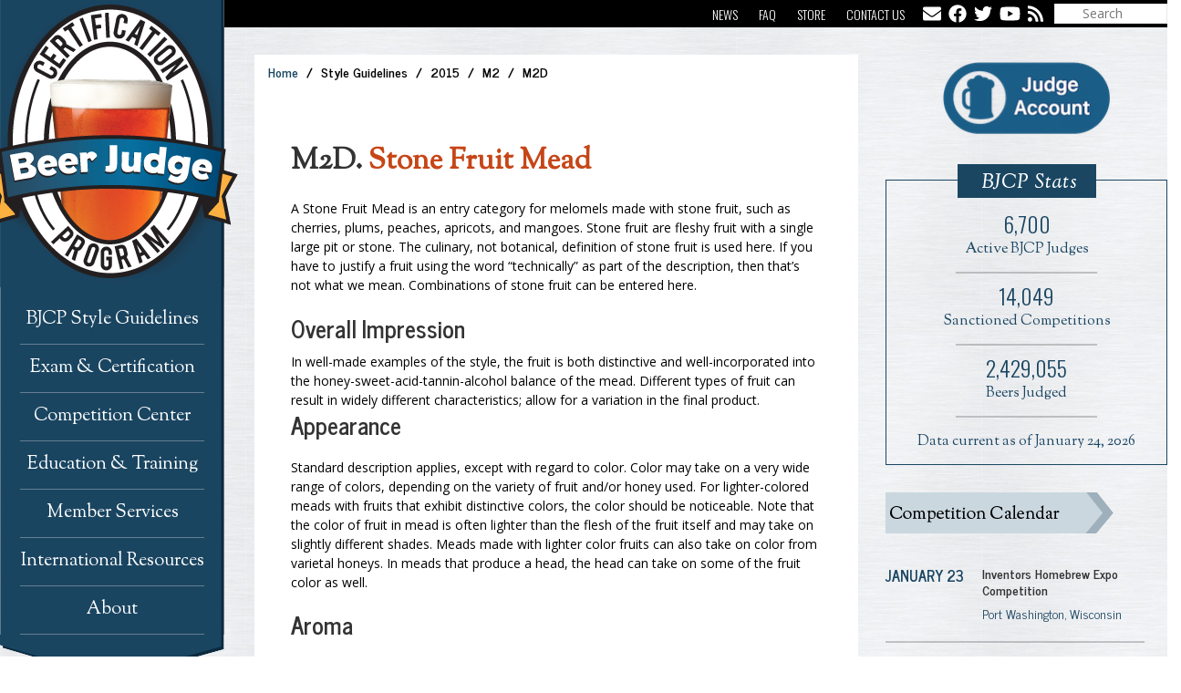

--- FILE ---
content_type: text/html; charset=UTF-8
request_url: https://www.bjcp.org/style/2015/M2/M2D/stone-fruit-mead/
body_size: 17549
content:
<!DOCTYPE html>

<html lang="en-US">

<head>

	<meta charset="UTF-8" />

<link rel="profile" href="https://gmpg.org/xfn/11" />

<link rel="pingback" href="https://www.bjcp.org/xmlrpc.php" />

<meta name="viewport" content="width=device-width, initial-scale=1.0">

<title>Beer Judge Certification Program</title>
<meta name='robots' content='max-image-preview:large' />
<meta name="dlm-version" content="4.9.11"><link rel='dns-prefetch' href='//fonts.googleapis.com' />
<link rel='dns-prefetch' href='//netdna.bootstrapcdn.com' />
<link rel="alternate" type="application/rss+xml" title="Beer Judge Certification Program &raquo; Feed" href="https://www.bjcp.org/feed/" />
<script type="4dccc7ab838693ba2081a372-text/javascript">
/* <![CDATA[ */
window._wpemojiSettings = {"baseUrl":"https:\/\/s.w.org\/images\/core\/emoji\/14.0.0\/72x72\/","ext":".png","svgUrl":"https:\/\/s.w.org\/images\/core\/emoji\/14.0.0\/svg\/","svgExt":".svg","source":{"concatemoji":"https:\/\/www.bjcp.org\/wp-includes\/js\/wp-emoji-release.min.js?ver=1a6776ff4adaaea1c4ffe9a9ba1d252f"}};
/*! This file is auto-generated */
!function(i,n){var o,s,e;function c(e){try{var t={supportTests:e,timestamp:(new Date).valueOf()};sessionStorage.setItem(o,JSON.stringify(t))}catch(e){}}function p(e,t,n){e.clearRect(0,0,e.canvas.width,e.canvas.height),e.fillText(t,0,0);var t=new Uint32Array(e.getImageData(0,0,e.canvas.width,e.canvas.height).data),r=(e.clearRect(0,0,e.canvas.width,e.canvas.height),e.fillText(n,0,0),new Uint32Array(e.getImageData(0,0,e.canvas.width,e.canvas.height).data));return t.every(function(e,t){return e===r[t]})}function u(e,t,n){switch(t){case"flag":return n(e,"\ud83c\udff3\ufe0f\u200d\u26a7\ufe0f","\ud83c\udff3\ufe0f\u200b\u26a7\ufe0f")?!1:!n(e,"\ud83c\uddfa\ud83c\uddf3","\ud83c\uddfa\u200b\ud83c\uddf3")&&!n(e,"\ud83c\udff4\udb40\udc67\udb40\udc62\udb40\udc65\udb40\udc6e\udb40\udc67\udb40\udc7f","\ud83c\udff4\u200b\udb40\udc67\u200b\udb40\udc62\u200b\udb40\udc65\u200b\udb40\udc6e\u200b\udb40\udc67\u200b\udb40\udc7f");case"emoji":return!n(e,"\ud83e\udef1\ud83c\udffb\u200d\ud83e\udef2\ud83c\udfff","\ud83e\udef1\ud83c\udffb\u200b\ud83e\udef2\ud83c\udfff")}return!1}function f(e,t,n){var r="undefined"!=typeof WorkerGlobalScope&&self instanceof WorkerGlobalScope?new OffscreenCanvas(300,150):i.createElement("canvas"),a=r.getContext("2d",{willReadFrequently:!0}),o=(a.textBaseline="top",a.font="600 32px Arial",{});return e.forEach(function(e){o[e]=t(a,e,n)}),o}function t(e){var t=i.createElement("script");t.src=e,t.defer=!0,i.head.appendChild(t)}"undefined"!=typeof Promise&&(o="wpEmojiSettingsSupports",s=["flag","emoji"],n.supports={everything:!0,everythingExceptFlag:!0},e=new Promise(function(e){i.addEventListener("DOMContentLoaded",e,{once:!0})}),new Promise(function(t){var n=function(){try{var e=JSON.parse(sessionStorage.getItem(o));if("object"==typeof e&&"number"==typeof e.timestamp&&(new Date).valueOf()<e.timestamp+604800&&"object"==typeof e.supportTests)return e.supportTests}catch(e){}return null}();if(!n){if("undefined"!=typeof Worker&&"undefined"!=typeof OffscreenCanvas&&"undefined"!=typeof URL&&URL.createObjectURL&&"undefined"!=typeof Blob)try{var e="postMessage("+f.toString()+"("+[JSON.stringify(s),u.toString(),p.toString()].join(",")+"));",r=new Blob([e],{type:"text/javascript"}),a=new Worker(URL.createObjectURL(r),{name:"wpTestEmojiSupports"});return void(a.onmessage=function(e){c(n=e.data),a.terminate(),t(n)})}catch(e){}c(n=f(s,u,p))}t(n)}).then(function(e){for(var t in e)n.supports[t]=e[t],n.supports.everything=n.supports.everything&&n.supports[t],"flag"!==t&&(n.supports.everythingExceptFlag=n.supports.everythingExceptFlag&&n.supports[t]);n.supports.everythingExceptFlag=n.supports.everythingExceptFlag&&!n.supports.flag,n.DOMReady=!1,n.readyCallback=function(){n.DOMReady=!0}}).then(function(){return e}).then(function(){var e;n.supports.everything||(n.readyCallback(),(e=n.source||{}).concatemoji?t(e.concatemoji):e.wpemoji&&e.twemoji&&(t(e.twemoji),t(e.wpemoji)))}))}((window,document),window._wpemojiSettings);
/* ]]> */
</script>
<link rel='stylesheet' id='validate-engine-css-css' href='https://www.bjcp.org/wp-content/plugins/wysija-newsletters/css/validationEngine.jquery.css?ver=2.21' type='text/css' media='all' />
<link rel='stylesheet' id='font_oswald-css' href='https://fonts.googleapis.com/css?family=Oswald:400,300' type='text/css' media='all' />
<link rel='stylesheet' id='font_sorts-mill-goudy-css' href='https://fonts.googleapis.com/css?family=Sorts+Mill+Goudy:400,400italic' type='text/css' media='all' />
<link rel='stylesheet' id='font_news-cycle-css' href='https://fonts.googleapis.com/css?family=News+Cycle:400,700' type='text/css' media='all' />
<link rel='stylesheet' id='font_open-sans-css' href='https://fonts.googleapis.com/css?family=Open+Sans:400,400italic,700,700italic' type='text/css' media='all' />
<link rel='stylesheet' id='font_font-awesome-css' href='https://netdna.bootstrapcdn.com/font-awesome/4.1.0/css/font-awesome.min.css' type='text/css' media='all' />
<style id='wp-emoji-styles-inline-css' type='text/css'>

	img.wp-smiley, img.emoji {
		display: inline !important;
		border: none !important;
		box-shadow: none !important;
		height: 1em !important;
		width: 1em !important;
		margin: 0 0.07em !important;
		vertical-align: -0.1em !important;
		background: none !important;
		padding: 0 !important;
	}
</style>
<link rel='stylesheet' id='wp-block-library-css' href='https://www.bjcp.org/wp-includes/css/dist/block-library/style.min.css?ver=1a6776ff4adaaea1c4ffe9a9ba1d252f' type='text/css' media='all' />
<style id='wp-block-library-theme-inline-css' type='text/css'>
.wp-block-audio figcaption{color:#555;font-size:13px;text-align:center}.is-dark-theme .wp-block-audio figcaption{color:hsla(0,0%,100%,.65)}.wp-block-audio{margin:0 0 1em}.wp-block-code{border:1px solid #ccc;border-radius:4px;font-family:Menlo,Consolas,monaco,monospace;padding:.8em 1em}.wp-block-embed figcaption{color:#555;font-size:13px;text-align:center}.is-dark-theme .wp-block-embed figcaption{color:hsla(0,0%,100%,.65)}.wp-block-embed{margin:0 0 1em}.blocks-gallery-caption{color:#555;font-size:13px;text-align:center}.is-dark-theme .blocks-gallery-caption{color:hsla(0,0%,100%,.65)}.wp-block-image figcaption{color:#555;font-size:13px;text-align:center}.is-dark-theme .wp-block-image figcaption{color:hsla(0,0%,100%,.65)}.wp-block-image{margin:0 0 1em}.wp-block-pullquote{border-bottom:4px solid;border-top:4px solid;color:currentColor;margin-bottom:1.75em}.wp-block-pullquote cite,.wp-block-pullquote footer,.wp-block-pullquote__citation{color:currentColor;font-size:.8125em;font-style:normal;text-transform:uppercase}.wp-block-quote{border-left:.25em solid;margin:0 0 1.75em;padding-left:1em}.wp-block-quote cite,.wp-block-quote footer{color:currentColor;font-size:.8125em;font-style:normal;position:relative}.wp-block-quote.has-text-align-right{border-left:none;border-right:.25em solid;padding-left:0;padding-right:1em}.wp-block-quote.has-text-align-center{border:none;padding-left:0}.wp-block-quote.is-large,.wp-block-quote.is-style-large,.wp-block-quote.is-style-plain{border:none}.wp-block-search .wp-block-search__label{font-weight:700}.wp-block-search__button{border:1px solid #ccc;padding:.375em .625em}:where(.wp-block-group.has-background){padding:1.25em 2.375em}.wp-block-separator.has-css-opacity{opacity:.4}.wp-block-separator{border:none;border-bottom:2px solid;margin-left:auto;margin-right:auto}.wp-block-separator.has-alpha-channel-opacity{opacity:1}.wp-block-separator:not(.is-style-wide):not(.is-style-dots){width:100px}.wp-block-separator.has-background:not(.is-style-dots){border-bottom:none;height:1px}.wp-block-separator.has-background:not(.is-style-wide):not(.is-style-dots){height:2px}.wp-block-table{margin:0 0 1em}.wp-block-table td,.wp-block-table th{word-break:normal}.wp-block-table figcaption{color:#555;font-size:13px;text-align:center}.is-dark-theme .wp-block-table figcaption{color:hsla(0,0%,100%,.65)}.wp-block-video figcaption{color:#555;font-size:13px;text-align:center}.is-dark-theme .wp-block-video figcaption{color:hsla(0,0%,100%,.65)}.wp-block-video{margin:0 0 1em}.wp-block-template-part.has-background{margin-bottom:0;margin-top:0;padding:1.25em 2.375em}
</style>
<style id='classic-theme-styles-inline-css' type='text/css'>
/*! This file is auto-generated */
.wp-block-button__link{color:#fff;background-color:#32373c;border-radius:9999px;box-shadow:none;text-decoration:none;padding:calc(.667em + 2px) calc(1.333em + 2px);font-size:1.125em}.wp-block-file__button{background:#32373c;color:#fff;text-decoration:none}
</style>
<style id='global-styles-inline-css' type='text/css'>
body{--wp--preset--color--black: #000000;--wp--preset--color--cyan-bluish-gray: #abb8c3;--wp--preset--color--white: #ffffff;--wp--preset--color--pale-pink: #f78da7;--wp--preset--color--vivid-red: #cf2e2e;--wp--preset--color--luminous-vivid-orange: #ff6900;--wp--preset--color--luminous-vivid-amber: #fcb900;--wp--preset--color--light-green-cyan: #7bdcb5;--wp--preset--color--vivid-green-cyan: #00d084;--wp--preset--color--pale-cyan-blue: #8ed1fc;--wp--preset--color--vivid-cyan-blue: #0693e3;--wp--preset--color--vivid-purple: #9b51e0;--wp--preset--gradient--vivid-cyan-blue-to-vivid-purple: linear-gradient(135deg,rgba(6,147,227,1) 0%,rgb(155,81,224) 100%);--wp--preset--gradient--light-green-cyan-to-vivid-green-cyan: linear-gradient(135deg,rgb(122,220,180) 0%,rgb(0,208,130) 100%);--wp--preset--gradient--luminous-vivid-amber-to-luminous-vivid-orange: linear-gradient(135deg,rgba(252,185,0,1) 0%,rgba(255,105,0,1) 100%);--wp--preset--gradient--luminous-vivid-orange-to-vivid-red: linear-gradient(135deg,rgba(255,105,0,1) 0%,rgb(207,46,46) 100%);--wp--preset--gradient--very-light-gray-to-cyan-bluish-gray: linear-gradient(135deg,rgb(238,238,238) 0%,rgb(169,184,195) 100%);--wp--preset--gradient--cool-to-warm-spectrum: linear-gradient(135deg,rgb(74,234,220) 0%,rgb(151,120,209) 20%,rgb(207,42,186) 40%,rgb(238,44,130) 60%,rgb(251,105,98) 80%,rgb(254,248,76) 100%);--wp--preset--gradient--blush-light-purple: linear-gradient(135deg,rgb(255,206,236) 0%,rgb(152,150,240) 100%);--wp--preset--gradient--blush-bordeaux: linear-gradient(135deg,rgb(254,205,165) 0%,rgb(254,45,45) 50%,rgb(107,0,62) 100%);--wp--preset--gradient--luminous-dusk: linear-gradient(135deg,rgb(255,203,112) 0%,rgb(199,81,192) 50%,rgb(65,88,208) 100%);--wp--preset--gradient--pale-ocean: linear-gradient(135deg,rgb(255,245,203) 0%,rgb(182,227,212) 50%,rgb(51,167,181) 100%);--wp--preset--gradient--electric-grass: linear-gradient(135deg,rgb(202,248,128) 0%,rgb(113,206,126) 100%);--wp--preset--gradient--midnight: linear-gradient(135deg,rgb(2,3,129) 0%,rgb(40,116,252) 100%);--wp--preset--font-size--small: 13px;--wp--preset--font-size--medium: 20px;--wp--preset--font-size--large: 36px;--wp--preset--font-size--x-large: 42px;--wp--preset--spacing--20: 0.44rem;--wp--preset--spacing--30: 0.67rem;--wp--preset--spacing--40: 1rem;--wp--preset--spacing--50: 1.5rem;--wp--preset--spacing--60: 2.25rem;--wp--preset--spacing--70: 3.38rem;--wp--preset--spacing--80: 5.06rem;--wp--preset--shadow--natural: 6px 6px 9px rgba(0, 0, 0, 0.2);--wp--preset--shadow--deep: 12px 12px 50px rgba(0, 0, 0, 0.4);--wp--preset--shadow--sharp: 6px 6px 0px rgba(0, 0, 0, 0.2);--wp--preset--shadow--outlined: 6px 6px 0px -3px rgba(255, 255, 255, 1), 6px 6px rgba(0, 0, 0, 1);--wp--preset--shadow--crisp: 6px 6px 0px rgba(0, 0, 0, 1);}:where(.is-layout-flex){gap: 0.5em;}:where(.is-layout-grid){gap: 0.5em;}body .is-layout-flow > .alignleft{float: left;margin-inline-start: 0;margin-inline-end: 2em;}body .is-layout-flow > .alignright{float: right;margin-inline-start: 2em;margin-inline-end: 0;}body .is-layout-flow > .aligncenter{margin-left: auto !important;margin-right: auto !important;}body .is-layout-constrained > .alignleft{float: left;margin-inline-start: 0;margin-inline-end: 2em;}body .is-layout-constrained > .alignright{float: right;margin-inline-start: 2em;margin-inline-end: 0;}body .is-layout-constrained > .aligncenter{margin-left: auto !important;margin-right: auto !important;}body .is-layout-constrained > :where(:not(.alignleft):not(.alignright):not(.alignfull)){max-width: var(--wp--style--global--content-size);margin-left: auto !important;margin-right: auto !important;}body .is-layout-constrained > .alignwide{max-width: var(--wp--style--global--wide-size);}body .is-layout-flex{display: flex;}body .is-layout-flex{flex-wrap: wrap;align-items: center;}body .is-layout-flex > *{margin: 0;}body .is-layout-grid{display: grid;}body .is-layout-grid > *{margin: 0;}:where(.wp-block-columns.is-layout-flex){gap: 2em;}:where(.wp-block-columns.is-layout-grid){gap: 2em;}:where(.wp-block-post-template.is-layout-flex){gap: 1.25em;}:where(.wp-block-post-template.is-layout-grid){gap: 1.25em;}.has-black-color{color: var(--wp--preset--color--black) !important;}.has-cyan-bluish-gray-color{color: var(--wp--preset--color--cyan-bluish-gray) !important;}.has-white-color{color: var(--wp--preset--color--white) !important;}.has-pale-pink-color{color: var(--wp--preset--color--pale-pink) !important;}.has-vivid-red-color{color: var(--wp--preset--color--vivid-red) !important;}.has-luminous-vivid-orange-color{color: var(--wp--preset--color--luminous-vivid-orange) !important;}.has-luminous-vivid-amber-color{color: var(--wp--preset--color--luminous-vivid-amber) !important;}.has-light-green-cyan-color{color: var(--wp--preset--color--light-green-cyan) !important;}.has-vivid-green-cyan-color{color: var(--wp--preset--color--vivid-green-cyan) !important;}.has-pale-cyan-blue-color{color: var(--wp--preset--color--pale-cyan-blue) !important;}.has-vivid-cyan-blue-color{color: var(--wp--preset--color--vivid-cyan-blue) !important;}.has-vivid-purple-color{color: var(--wp--preset--color--vivid-purple) !important;}.has-black-background-color{background-color: var(--wp--preset--color--black) !important;}.has-cyan-bluish-gray-background-color{background-color: var(--wp--preset--color--cyan-bluish-gray) !important;}.has-white-background-color{background-color: var(--wp--preset--color--white) !important;}.has-pale-pink-background-color{background-color: var(--wp--preset--color--pale-pink) !important;}.has-vivid-red-background-color{background-color: var(--wp--preset--color--vivid-red) !important;}.has-luminous-vivid-orange-background-color{background-color: var(--wp--preset--color--luminous-vivid-orange) !important;}.has-luminous-vivid-amber-background-color{background-color: var(--wp--preset--color--luminous-vivid-amber) !important;}.has-light-green-cyan-background-color{background-color: var(--wp--preset--color--light-green-cyan) !important;}.has-vivid-green-cyan-background-color{background-color: var(--wp--preset--color--vivid-green-cyan) !important;}.has-pale-cyan-blue-background-color{background-color: var(--wp--preset--color--pale-cyan-blue) !important;}.has-vivid-cyan-blue-background-color{background-color: var(--wp--preset--color--vivid-cyan-blue) !important;}.has-vivid-purple-background-color{background-color: var(--wp--preset--color--vivid-purple) !important;}.has-black-border-color{border-color: var(--wp--preset--color--black) !important;}.has-cyan-bluish-gray-border-color{border-color: var(--wp--preset--color--cyan-bluish-gray) !important;}.has-white-border-color{border-color: var(--wp--preset--color--white) !important;}.has-pale-pink-border-color{border-color: var(--wp--preset--color--pale-pink) !important;}.has-vivid-red-border-color{border-color: var(--wp--preset--color--vivid-red) !important;}.has-luminous-vivid-orange-border-color{border-color: var(--wp--preset--color--luminous-vivid-orange) !important;}.has-luminous-vivid-amber-border-color{border-color: var(--wp--preset--color--luminous-vivid-amber) !important;}.has-light-green-cyan-border-color{border-color: var(--wp--preset--color--light-green-cyan) !important;}.has-vivid-green-cyan-border-color{border-color: var(--wp--preset--color--vivid-green-cyan) !important;}.has-pale-cyan-blue-border-color{border-color: var(--wp--preset--color--pale-cyan-blue) !important;}.has-vivid-cyan-blue-border-color{border-color: var(--wp--preset--color--vivid-cyan-blue) !important;}.has-vivid-purple-border-color{border-color: var(--wp--preset--color--vivid-purple) !important;}.has-vivid-cyan-blue-to-vivid-purple-gradient-background{background: var(--wp--preset--gradient--vivid-cyan-blue-to-vivid-purple) !important;}.has-light-green-cyan-to-vivid-green-cyan-gradient-background{background: var(--wp--preset--gradient--light-green-cyan-to-vivid-green-cyan) !important;}.has-luminous-vivid-amber-to-luminous-vivid-orange-gradient-background{background: var(--wp--preset--gradient--luminous-vivid-amber-to-luminous-vivid-orange) !important;}.has-luminous-vivid-orange-to-vivid-red-gradient-background{background: var(--wp--preset--gradient--luminous-vivid-orange-to-vivid-red) !important;}.has-very-light-gray-to-cyan-bluish-gray-gradient-background{background: var(--wp--preset--gradient--very-light-gray-to-cyan-bluish-gray) !important;}.has-cool-to-warm-spectrum-gradient-background{background: var(--wp--preset--gradient--cool-to-warm-spectrum) !important;}.has-blush-light-purple-gradient-background{background: var(--wp--preset--gradient--blush-light-purple) !important;}.has-blush-bordeaux-gradient-background{background: var(--wp--preset--gradient--blush-bordeaux) !important;}.has-luminous-dusk-gradient-background{background: var(--wp--preset--gradient--luminous-dusk) !important;}.has-pale-ocean-gradient-background{background: var(--wp--preset--gradient--pale-ocean) !important;}.has-electric-grass-gradient-background{background: var(--wp--preset--gradient--electric-grass) !important;}.has-midnight-gradient-background{background: var(--wp--preset--gradient--midnight) !important;}.has-small-font-size{font-size: var(--wp--preset--font-size--small) !important;}.has-medium-font-size{font-size: var(--wp--preset--font-size--medium) !important;}.has-large-font-size{font-size: var(--wp--preset--font-size--large) !important;}.has-x-large-font-size{font-size: var(--wp--preset--font-size--x-large) !important;}
.wp-block-navigation a:where(:not(.wp-element-button)){color: inherit;}
:where(.wp-block-post-template.is-layout-flex){gap: 1.25em;}:where(.wp-block-post-template.is-layout-grid){gap: 1.25em;}
:where(.wp-block-columns.is-layout-flex){gap: 2em;}:where(.wp-block-columns.is-layout-grid){gap: 2em;}
.wp-block-pullquote{font-size: 1.5em;line-height: 1.6;}
</style>
<link rel='stylesheet' id='bootstrap-css' href='https://www.bjcp.org/wp-content/themes/jumpstart/framework/assets/plugins/bootstrap/css/bootstrap.min.css?ver=3.4.1' type='text/css' media='all' />
<link rel='stylesheet' id='magnific-popup-css' href='https://www.bjcp.org/wp-content/themes/jumpstart/framework/assets/css/magnific-popup.min.css?ver=1.1.0' type='text/css' media='all' />
<link rel='stylesheet' id='owl-carousel-css' href='https://www.bjcp.org/wp-content/themes/jumpstart/framework/assets/plugins/owl-carousel/owl-carousel.min.css?ver=2.2.1' type='text/css' media='all' />
<link rel='stylesheet' id='themeblvd-grid-css' href='https://www.bjcp.org/wp-content/themes/jumpstart/framework/assets/css/grid-extended.min.css?ver=2.8.3' type='text/css' media='all' />
<link rel='stylesheet' id='themeblvd-css' href='https://www.bjcp.org/wp-content/themes/jumpstart/framework/assets/css/themeblvd.min.css?ver=2.8.3' type='text/css' media='all' />
<link rel='stylesheet' id='mimetypes-link-icons-css' href='https://www.bjcp.org/wp-content/plugins/mimetypes-link-icons/css/style.php?cssvars=bXRsaV9oZWlnaHQ9MTYmbXRsaV9pbWFnZV90eXBlPXBuZyZtdGxpX2xlZnRvcnJpZ2h0PWxlZnQmYWN0aXZlX3R5cGVzPWNzdnxkb2N8ZG9jeHxwZGZ8cHB0fHBwdHh8eGxzfHhsc3h8emlw&#038;ver=3.0' type='text/css' media='all' />
<link rel='stylesheet' id='themeblvd-gravityforms-css' href='https://www.bjcp.org/wp-content/themes/jumpstart/framework/compat/assets/css/gravityforms.min.css?ver=2.8.3' type='text/css' media='all' />
<link rel='stylesheet' id='jumpstart-css' href='https://www.bjcp.org/wp-content/themes/jumpstart/assets/css/theme.min.css?ver=2.3.3' type='text/css' media='all' />
<!--[if IE]>
<link rel='stylesheet' id='themeblvd-ie-css' href='https://www.bjcp.org/wp-content/themes/jumpstart/assets/css/ie.css?ver=2.3.3' type='text/css' media='all' />
<![endif]-->
<link rel='stylesheet' id='themeblvd-theme-css' href='https://www.bjcp.org/wp-content/themes/BJCP_2016/style.css?ver=2.0.0' type='text/css' media='all' />
<link rel='stylesheet' id='ubermenu-css' href='https://www.bjcp.org/wp-content/plugins/ubermenu/pro/assets/css/ubermenu.min.css?ver=3.8.1' type='text/css' media='all' />
<link rel='stylesheet' id='ubermenu-font-awesome-all-css' href='https://www.bjcp.org/wp-content/plugins/ubermenu/assets/fontawesome/css/all.min.css?ver=1a6776ff4adaaea1c4ffe9a9ba1d252f' type='text/css' media='all' />
<script type="4dccc7ab838693ba2081a372-text/javascript" src="https://www.bjcp.org/wp-includes/js/jquery/jquery.min.js?ver=3.7.1" id="jquery-core-js"></script>
<script type="4dccc7ab838693ba2081a372-text/javascript" src="https://www.bjcp.org/wp-includes/js/jquery/jquery-migrate.min.js?ver=3.4.1" id="jquery-migrate-js"></script>
<script type="4dccc7ab838693ba2081a372-text/javascript" defer src="https://www.bjcp.org/wp-content/plugins/ubermenu/assets/fontawesome/js/all.min.js?ver=1a6776ff4adaaea1c4ffe9a9ba1d252f" id="ubermenu-font-awesome-js-all-js"></script>
<script type="4dccc7ab838693ba2081a372-text/javascript" defer src="https://www.bjcp.org/wp-content/plugins/ubermenu/assets/fontawesome/js/v4-shims.min.js?ver=1a6776ff4adaaea1c4ffe9a9ba1d252f" id="ubermenu-font-awesome4-shim-js"></script>
<link rel="https://api.w.org/" href="https://www.bjcp.org/wp-json/" /><link rel="EditURI" type="application/rsd+xml" title="RSD" href="https://www.bjcp.org/xmlrpc.php?rsd" />

<!-- Stream WordPress user activity plugin v4.0.0 -->
<style id="ubermenu-custom-generated-css">
/** UberMenu Custom Menu Styles (Customizer) **/
/* main */
 .ubermenu-main .ubermenu-item .ubermenu-submenu-drop { -webkit-transition-duration:300ms; -ms-transition-duration:300ms; transition-duration:300ms; }
 .ubermenu-main .ubermenu-item-layout-image_left > .ubermenu-target-text { padding-left:26px; }
 .ubermenu-main .ubermenu-item-layout-image_right > .ubermenu-target-text { padding-right:26px; }
 .ubermenu-main.ubermenu-transition-fade .ubermenu-item .ubermenu-submenu-drop { margin-top:0; }


/* Status: Loaded from Transient */

</style><link rel="shortcut icon" href="https://www.bjcp.org/wp-content/themes/BJCP_2016/favicon.ico" /><link href="https://www.bjcp.org/wp-content/themes/BJCP_2016/print.css" rel="stylesheet" type="text/css" media="print">
<!--
Debug Info

Child Theme: BJCP 2018
Child Directory: BJCP_2016
Parent Theme: Jump Start 2.3.3
Parent Theme Directory: jumpstart
Theme Base: dev
Theme Blvd Framework: 2.8.3
Theme Blvd Builder: 2.3.6
Theme Blvd Shortcodes: 1.6.8
Theme Blvd Widget Areas: 1.3.0
Theme Blvd Widget Pack: 1.0.6
Gravity Forms: 2.7.3
WordPress: 6.4.7
-->

</head>

<body class="blog mac chrome desktop tb-tag-cloud tb-print-styles mobile-menu-right-off tb-gforms-compat tb-gforms-styles sidebar-layout-sidebar_right">

	<div id="mobile-header" class="tb-mobile-header">

	<div class="wrap">

		<div class="site-logo image-logo logo-mobile" style="max-width: 277px;"><a href="https://www.bjcp.org/" title="Beer Judge Certification Program" class="tb-image-logo"><img src="/wp-content/uploads/2014/05/logo.png" alt="Beer Judge Certification Program" width="277" height="315" srcset="/wp-content/uploads/2014/05/logo.png 1x, /wp-content/uploads/2016/10/logo@2x.png 2x" /></a></div><!-- .site-logo (end) -->		<ul class="mobile-nav list-unstyled">

			
				<li><a href="#" class="tb-nav-trigger btn-navbar">
	<span class="hamburger">
		<span class="top"></span>
		<span class="middle"></span>
		<span class="bottom"></span>
	</span>
</a>
</li>

			
			
			
		</ul>
		
	</div><!-- .wrap (end) -->

</div><!-- #mobile-header (end) -->

<div class="widget-area widget-area-collapsible widgets-above-header">
	<div class="wrap">
<aside id="nav_menu-10" class="widget widget_nav_menu"><div class="widget-inner"><div class="menu-utilities-navigation-container"><ul id="menu-utilities-navigation" class="menu"><li id="menu-item-2495" class="first menu-item menu-item-type-post_type menu-item-object-page menu-item-2495 level-1"><a href="https://www.bjcp.org/communications/news/">News</a></li>
<li id="menu-item-1000" class="menu-item menu-item-type-post_type menu-item-object-page menu-item-1000 level-1"><a title="Frequently Asked Questions" href="https://www.bjcp.org/faq/">FAQ</a></li>
<li id="menu-item-1828" class="menu-item menu-item-type-post_type menu-item-object-page menu-item-1828 level-1"><a href="https://www.bjcp.org/member-services/merchandise/">Store</a></li>
<li id="menu-item-1829" class="menu-item menu-item-type-post_type menu-item-object-page menu-item-1829 level-1"><a href="https://www.bjcp.org/contact-us/">Contact Us</a></li>
</ul></div></div></aside><aside id="custom_post_widget-58" class="widget widget_custom_post_widget"><div class="widget-inner"><ul class="social-icons">
<li><a href="/contact-us/" title="" class="tb-icon facebook tb-tooltip" data-toggle="tooltip" data-placement="bottom" data-original-title="Contact Us"><i class="fas fa-envelope"></i></a>
</li>
<li><a href="https://www.facebook.com/BeerJudgeCertificationProgram" title="" class="tb-icon facebook tb-tooltip" target="_blank" data-toggle="tooltip" data-placement="bottom" data-original-title="Facebook" rel="noopener noreferrer"><i class="fab fa-facebook"></i></a>
</li>
<li><a href="https://twitter.com/BJCP_Official" title="" class="tb-icon twitter tb-tooltip" target="_blank" data-toggle="tooltip" data-placement="bottom" data-original-title="Twitter" rel="noopener noreferrer"><i class="fab fa-twitter"></i></a>
</li>
<li><a href="https://www.youtube.com/user/bjcpvideo" title="" class="tb-icon youtube tb-tooltip" target="_blank" data-toggle="tooltip" data-placement="bottom" data-original-title="YouTube" rel="noopener noreferrer"><i class="fab fa-youtube"></i></a>
</li>
<li><a href="/feed/" title="" class="tb-icon rss tb-tooltip" target="_blank" data-toggle="tooltip" data-placement="bottom" data-original-title="RSS Feed" rel="noopener noreferrer"><i class="fas fa-rss"></i></a>
</li>
</ul>
</div></aside><aside id="search-5" class="widget widget_search"><div class="widget-inner"><div class="tb-search">
    <form method="get" action="https://www.bjcp.org/">
		<div class="search-wrap">
			<input type="search" class="search-input" name="s" placeholder="Search" />
		</div>
	</form>
</div><!-- .tb-search (end) -->
</div></aside>
	</div><!-- .wrap -->
</div><!-- .widget-area -->

	<div id="wrapper">

		<div id="container">

			    <div class="bjcp_main_wrapper">
	    	<img class="print-header" src="https://www.bjcp.org/wp-content/themes/BJCP_2016/assets/images/BJCP_print_header.jpg" alt="BJCP print header" />
	
		
			<!-- HEADER (start) -->

			<div id="top">

				<header id="branding" class="site-header standard">

	<div class="wrap clearfix">

				<div class="header-content has-floating-search" role="banner">

			<div class="wrap clearfix">

				<div class="site-logo image-logo logo-standard" style="max-width: 277px;"><a href="https://www.bjcp.org/" title="Beer Judge Certification Program" class="tb-image-logo"><img src="/wp-content/uploads/2014/05/logo.png" alt="Beer Judge Certification Program" width="277" height="315" srcset="/wp-content/uploads/2014/05/logo.png 1x, /wp-content/uploads/2016/10/logo@2x.png 2x" /></a></div><!-- .site-logo (end) -->
			</div><!-- .wrap (end) -->

		</div><!-- .header-content (end) -->
					<nav id="access" class="header-nav">

				<div class="wrap clearfix">

					
<!-- UberMenu [Configuration:main] [Theme Loc:primary] [Integration:auto] -->
<!-- [UberMenu Responsive Toggle Disabled] [UberMenu Responsive Menu Disabled] --> <div id="ubermenu-main-3-primary" class="ubermenu ubermenu-nojs ubermenu-main ubermenu-menu-3 ubermenu-loc-primary ubermenu-responsive-collapse ubermenu-vertical ubermenu-transition-slide ubermenu-trigger-hover_intent ubermenu-skin-none  ubermenu-bar-align-full ubermenu-items-align-left ubermenu-bound ubermenu-retractors-responsive ubermenu-submenu-indicator-closes"><ul id="ubermenu-nav-main-3-primary" class="ubermenu-nav" data-title="Primary Navigation"><li id="menu-item-11178" class="ubermenu-item ubermenu-item-type-post_type ubermenu-item-object-page ubermenu-item-has-children ubermenu-item-11178 ubermenu-item-level-0 ubermenu-column ubermenu-column-auto ubermenu-has-submenu-drop ubermenu-has-submenu-flyout level-1" ><a class="ubermenu-target ubermenu-item-layout-default ubermenu-item-layout-text_only" href="https://www.bjcp.org/bjcp-style-guidelines/" tabindex="0"><span class="ubermenu-target-title ubermenu-target-text">BJCP Style Guidelines</span></a><ul  class="ubermenu-submenu ubermenu-submenu-id-11178 ubermenu-submenu-type-flyout ubermenu-submenu-drop ubermenu-submenu-align-left_edge_item"  ><li id="menu-item-11212" class="ubermenu-item ubermenu-item-type-post_type ubermenu-item-object-page ubermenu-item-11212 ubermenu-item-auto ubermenu-item-normal ubermenu-item-level-1 level-2" ><a class="ubermenu-target ubermenu-item-layout-default ubermenu-item-layout-text_only" href="https://www.bjcp.org/bjcp-style-guidelines/"><span class="ubermenu-target-title ubermenu-target-text">Style Guidelines Downloads</span></a></li><li id="menu-item-12039" class="ubermenu-item ubermenu-item-type-post_type ubermenu-item-object-page ubermenu-item-12039 ubermenu-item-auto ubermenu-item-normal ubermenu-item-level-1 level-2" ><a class="ubermenu-target ubermenu-item-layout-default ubermenu-item-layout-text_only" href="https://www.bjcp.org/beer-styles/introduction-to-the-2021-guidelines/"><span class="ubermenu-target-title ubermenu-target-text">Introduction to the 2021 Guidelines</span></a></li><li id="menu-item-7881" class="ubermenu-item ubermenu-item-type-post_type ubermenu-item-object-page ubermenu-item-7881 ubermenu-item-auto ubermenu-item-normal ubermenu-item-level-1 level-2" ><a class="ubermenu-target ubermenu-item-layout-default ubermenu-item-layout-text_only" href="https://www.bjcp.org/beer-styles/introduction-to-beer-styles/"><span class="ubermenu-target-title ubermenu-target-text">Introduction to Beer Styles</span></a></li><li id="menu-item-12029" class="ubermenu-item ubermenu-item-type-custom ubermenu-item-object-custom ubermenu-item-has-children ubermenu-item-12029 ubermenu-item-auto ubermenu-item-normal ubermenu-item-level-1 ubermenu-has-submenu-drop ubermenu-has-submenu-flyout level-2" ><a class="ubermenu-target ubermenu-item-layout-default ubermenu-item-layout-text_only" href="/style/2021/beer"><span class="ubermenu-target-title ubermenu-target-text">2021 Beer Style Guidelines</span></a><ul  class="ubermenu-submenu ubermenu-submenu-id-12029 ubermenu-submenu-type-auto ubermenu-submenu-type-flyout ubermenu-submenu-drop ubermenu-submenu-align-left_edge_item"  ><li id="menu-item-1013030" class="ubermenu-item ubermenu-item-type- ubermenu-item-object- ubermenu-item-1013030 ubermenu-item-auto ubermenu-item-normal ubermenu-item-level-2 level-3" ><a class="ubermenu-target ubermenu-item-layout-default ubermenu-item-layout-text_only" href="https://www.bjcp.org/style/2021/1"><span class="ubermenu-target-title ubermenu-target-text">1. Standard American Beer</span></a></li><li id="menu-item-1013031" class="ubermenu-item ubermenu-item-type- ubermenu-item-object- ubermenu-item-1013031 ubermenu-item-auto ubermenu-item-normal ubermenu-item-level-2 level-3" ><a class="ubermenu-target ubermenu-item-layout-default ubermenu-item-layout-text_only" href="https://www.bjcp.org/style/2021/2"><span class="ubermenu-target-title ubermenu-target-text">2. International Lager</span></a></li><li id="menu-item-1013032" class="ubermenu-item ubermenu-item-type- ubermenu-item-object- ubermenu-item-1013032 ubermenu-item-auto ubermenu-item-normal ubermenu-item-level-2 level-3" ><a class="ubermenu-target ubermenu-item-layout-default ubermenu-item-layout-text_only" href="https://www.bjcp.org/style/2021/3"><span class="ubermenu-target-title ubermenu-target-text">3. Czech Lager</span></a></li><li id="menu-item-1013033" class="ubermenu-item ubermenu-item-type- ubermenu-item-object- ubermenu-item-1013033 ubermenu-item-auto ubermenu-item-normal ubermenu-item-level-2 level-3" ><a class="ubermenu-target ubermenu-item-layout-default ubermenu-item-layout-text_only" href="https://www.bjcp.org/style/2021/4"><span class="ubermenu-target-title ubermenu-target-text">4. Pale Malty European Lager</span></a></li><li id="menu-item-1013034" class="ubermenu-item ubermenu-item-type- ubermenu-item-object- ubermenu-item-1013034 ubermenu-item-auto ubermenu-item-normal ubermenu-item-level-2 level-3" ><a class="ubermenu-target ubermenu-item-layout-default ubermenu-item-layout-text_only" href="https://www.bjcp.org/style/2021/5"><span class="ubermenu-target-title ubermenu-target-text">5. Pale Bitter European Beer</span></a></li><li id="menu-item-1013035" class="ubermenu-item ubermenu-item-type- ubermenu-item-object- ubermenu-item-1013035 ubermenu-item-auto ubermenu-item-normal ubermenu-item-level-2 level-3" ><a class="ubermenu-target ubermenu-item-layout-default ubermenu-item-layout-text_only" href="https://www.bjcp.org/style/2021/6"><span class="ubermenu-target-title ubermenu-target-text">6. Amber Malty European Lager</span></a></li><li id="menu-item-1013036" class="ubermenu-item ubermenu-item-type- ubermenu-item-object- ubermenu-item-1013036 ubermenu-item-auto ubermenu-item-normal ubermenu-item-level-2 level-3" ><a class="ubermenu-target ubermenu-item-layout-default ubermenu-item-layout-text_only" href="https://www.bjcp.org/style/2021/7"><span class="ubermenu-target-title ubermenu-target-text">7. Amber Bitter European Beer</span></a></li><li id="menu-item-1013037" class="ubermenu-item ubermenu-item-type- ubermenu-item-object- ubermenu-item-1013037 ubermenu-item-auto ubermenu-item-normal ubermenu-item-level-2 level-3" ><a class="ubermenu-target ubermenu-item-layout-default ubermenu-item-layout-text_only" href="https://www.bjcp.org/style/2021/8"><span class="ubermenu-target-title ubermenu-target-text">8. Dark European Lager</span></a></li><li id="menu-item-1013038" class="ubermenu-item ubermenu-item-type- ubermenu-item-object- ubermenu-item-1013038 ubermenu-item-auto ubermenu-item-normal ubermenu-item-level-2 level-3" ><a class="ubermenu-target ubermenu-item-layout-default ubermenu-item-layout-text_only" href="https://www.bjcp.org/style/2021/9"><span class="ubermenu-target-title ubermenu-target-text">9. Strong European Beer</span></a></li><li id="menu-item-1013039" class="ubermenu-item ubermenu-item-type- ubermenu-item-object- ubermenu-item-1013039 ubermenu-item-auto ubermenu-item-normal ubermenu-item-level-2 level-3" ><a class="ubermenu-target ubermenu-item-layout-default ubermenu-item-layout-text_only" href="https://www.bjcp.org/style/2021/10"><span class="ubermenu-target-title ubermenu-target-text">10. German Wheat Beer</span></a></li><li id="menu-item-1013040" class="ubermenu-item ubermenu-item-type- ubermenu-item-object- ubermenu-item-1013040 ubermenu-item-auto ubermenu-item-normal ubermenu-item-level-2 level-3" ><a class="ubermenu-target ubermenu-item-layout-default ubermenu-item-layout-text_only" href="https://www.bjcp.org/style/2021/11"><span class="ubermenu-target-title ubermenu-target-text">11. British Bitter</span></a></li><li id="menu-item-1013041" class="ubermenu-item ubermenu-item-type- ubermenu-item-object- ubermenu-item-1013041 ubermenu-item-auto ubermenu-item-normal ubermenu-item-level-2 level-3" ><a class="ubermenu-target ubermenu-item-layout-default ubermenu-item-layout-text_only" href="https://www.bjcp.org/style/2021/12"><span class="ubermenu-target-title ubermenu-target-text">12. Pale Commonwealth Beer</span></a></li><li id="menu-item-1013042" class="ubermenu-item ubermenu-item-type- ubermenu-item-object- ubermenu-item-1013042 ubermenu-item-auto ubermenu-item-normal ubermenu-item-level-2 level-3" ><a class="ubermenu-target ubermenu-item-layout-default ubermenu-item-layout-text_only" href="https://www.bjcp.org/style/2021/13"><span class="ubermenu-target-title ubermenu-target-text">13. Brown British Beer</span></a></li><li id="menu-item-1013043" class="ubermenu-item ubermenu-item-type- ubermenu-item-object- ubermenu-item-1013043 ubermenu-item-auto ubermenu-item-normal ubermenu-item-level-2 level-3" ><a class="ubermenu-target ubermenu-item-layout-default ubermenu-item-layout-text_only" href="https://www.bjcp.org/style/2021/14"><span class="ubermenu-target-title ubermenu-target-text">14. Scottish Ale</span></a></li><li id="menu-item-1013044" class="ubermenu-item ubermenu-item-type- ubermenu-item-object- ubermenu-item-1013044 ubermenu-item-auto ubermenu-item-normal ubermenu-item-level-2 level-3" ><a class="ubermenu-target ubermenu-item-layout-default ubermenu-item-layout-text_only" href="https://www.bjcp.org/style/2021/15"><span class="ubermenu-target-title ubermenu-target-text">15. Irish Beer</span></a></li><li id="menu-item-1013045" class="ubermenu-item ubermenu-item-type- ubermenu-item-object- ubermenu-item-1013045 ubermenu-item-auto ubermenu-item-normal ubermenu-item-level-2 level-3" ><a class="ubermenu-target ubermenu-item-layout-default ubermenu-item-layout-text_only" href="https://www.bjcp.org/style/2021/16"><span class="ubermenu-target-title ubermenu-target-text">16. Dark British Beer</span></a></li><li id="menu-item-1013046" class="ubermenu-item ubermenu-item-type- ubermenu-item-object- ubermenu-item-1013046 ubermenu-item-auto ubermenu-item-normal ubermenu-item-level-2 level-3" ><a class="ubermenu-target ubermenu-item-layout-default ubermenu-item-layout-text_only" href="https://www.bjcp.org/style/2021/17"><span class="ubermenu-target-title ubermenu-target-text">17. Strong British Ale</span></a></li><li id="menu-item-1013047" class="ubermenu-item ubermenu-item-type- ubermenu-item-object- ubermenu-item-1013047 ubermenu-item-auto ubermenu-item-normal ubermenu-item-level-2 level-3" ><a class="ubermenu-target ubermenu-item-layout-default ubermenu-item-layout-text_only" href="https://www.bjcp.org/style/2021/18"><span class="ubermenu-target-title ubermenu-target-text">18. Pale American Ale</span></a></li><li id="menu-item-1013048" class="ubermenu-item ubermenu-item-type- ubermenu-item-object- ubermenu-item-1013048 ubermenu-item-auto ubermenu-item-normal ubermenu-item-level-2 level-3" ><a class="ubermenu-target ubermenu-item-layout-default ubermenu-item-layout-text_only" href="https://www.bjcp.org/style/2021/19"><span class="ubermenu-target-title ubermenu-target-text">19. Amber and Brown American Beer</span></a></li><li id="menu-item-1013049" class="ubermenu-item ubermenu-item-type- ubermenu-item-object- ubermenu-item-1013049 ubermenu-item-auto ubermenu-item-normal ubermenu-item-level-2 level-3" ><a class="ubermenu-target ubermenu-item-layout-default ubermenu-item-layout-text_only" href="https://www.bjcp.org/style/2021/20"><span class="ubermenu-target-title ubermenu-target-text">20. American Porter and Stout</span></a></li><li id="menu-item-1013050" class="ubermenu-item ubermenu-item-type- ubermenu-item-object- ubermenu-item-1013050 ubermenu-item-auto ubermenu-item-normal ubermenu-item-level-2 level-3" ><a class="ubermenu-target ubermenu-item-layout-default ubermenu-item-layout-text_only" href="https://www.bjcp.org/style/2021/21"><span class="ubermenu-target-title ubermenu-target-text">21. IPA</span></a></li><li id="menu-item-1013051" class="ubermenu-item ubermenu-item-type- ubermenu-item-object- ubermenu-item-1013051 ubermenu-item-auto ubermenu-item-normal ubermenu-item-level-2 level-3" ><a class="ubermenu-target ubermenu-item-layout-default ubermenu-item-layout-text_only" href="https://www.bjcp.org/style/2021/22"><span class="ubermenu-target-title ubermenu-target-text">22. Strong American Ale</span></a></li><li id="menu-item-1013052" class="ubermenu-item ubermenu-item-type- ubermenu-item-object- ubermenu-item-1013052 ubermenu-item-auto ubermenu-item-normal ubermenu-item-level-2 level-3" ><a class="ubermenu-target ubermenu-item-layout-default ubermenu-item-layout-text_only" href="https://www.bjcp.org/style/2021/23"><span class="ubermenu-target-title ubermenu-target-text">23. European Sour Ale</span></a></li><li id="menu-item-1013053" class="ubermenu-item ubermenu-item-type- ubermenu-item-object- ubermenu-item-1013053 ubermenu-item-auto ubermenu-item-normal ubermenu-item-level-2 level-3" ><a class="ubermenu-target ubermenu-item-layout-default ubermenu-item-layout-text_only" href="https://www.bjcp.org/style/2021/24"><span class="ubermenu-target-title ubermenu-target-text">24. Belgian Ale</span></a></li><li id="menu-item-1013054" class="ubermenu-item ubermenu-item-type- ubermenu-item-object- ubermenu-item-1013054 ubermenu-item-auto ubermenu-item-normal ubermenu-item-level-2 level-3" ><a class="ubermenu-target ubermenu-item-layout-default ubermenu-item-layout-text_only" href="https://www.bjcp.org/style/2021/25"><span class="ubermenu-target-title ubermenu-target-text">25. Strong Belgian Ale</span></a></li><li id="menu-item-1013055" class="ubermenu-item ubermenu-item-type- ubermenu-item-object- ubermenu-item-1013055 ubermenu-item-auto ubermenu-item-normal ubermenu-item-level-2 level-3" ><a class="ubermenu-target ubermenu-item-layout-default ubermenu-item-layout-text_only" href="https://www.bjcp.org/style/2021/26"><span class="ubermenu-target-title ubermenu-target-text">26. Monastic Ale</span></a></li><li id="menu-item-1013056" class="ubermenu-item ubermenu-item-type- ubermenu-item-object- ubermenu-item-1013056 ubermenu-item-auto ubermenu-item-normal ubermenu-item-level-2 level-3" ><a class="ubermenu-target ubermenu-item-layout-default ubermenu-item-layout-text_only" href="https://www.bjcp.org/style/2021/27"><span class="ubermenu-target-title ubermenu-target-text">27. Historical Beer</span></a></li><li id="menu-item-1013057" class="ubermenu-item ubermenu-item-type- ubermenu-item-object- ubermenu-item-1013057 ubermenu-item-auto ubermenu-item-normal ubermenu-item-level-2 level-3" ><a class="ubermenu-target ubermenu-item-layout-default ubermenu-item-layout-text_only" href="https://www.bjcp.org/style/2021/28"><span class="ubermenu-target-title ubermenu-target-text">28. American Wild Ale</span></a></li><li id="menu-item-1013058" class="ubermenu-item ubermenu-item-type- ubermenu-item-object- ubermenu-item-1013058 ubermenu-item-auto ubermenu-item-normal ubermenu-item-level-2 level-3" ><a class="ubermenu-target ubermenu-item-layout-default ubermenu-item-layout-text_only" href="https://www.bjcp.org/style/2021/29"><span class="ubermenu-target-title ubermenu-target-text">29. Fruit Beer</span></a></li><li id="menu-item-1013059" class="ubermenu-item ubermenu-item-type- ubermenu-item-object- ubermenu-item-1013059 ubermenu-item-auto ubermenu-item-normal ubermenu-item-level-2 level-3" ><a class="ubermenu-target ubermenu-item-layout-default ubermenu-item-layout-text_only" href="https://www.bjcp.org/style/2021/30"><span class="ubermenu-target-title ubermenu-target-text">30. Spiced Beer</span></a></li><li id="menu-item-1013060" class="ubermenu-item ubermenu-item-type- ubermenu-item-object- ubermenu-item-1013060 ubermenu-item-auto ubermenu-item-normal ubermenu-item-level-2 level-3" ><a class="ubermenu-target ubermenu-item-layout-default ubermenu-item-layout-text_only" href="https://www.bjcp.org/style/2021/31"><span class="ubermenu-target-title ubermenu-target-text">31. Alternative Fermentables Beer</span></a></li><li id="menu-item-1013061" class="ubermenu-item ubermenu-item-type- ubermenu-item-object- ubermenu-item-1013061 ubermenu-item-auto ubermenu-item-normal ubermenu-item-level-2 level-3" ><a class="ubermenu-target ubermenu-item-layout-default ubermenu-item-layout-text_only" href="https://www.bjcp.org/style/2021/32"><span class="ubermenu-target-title ubermenu-target-text">32. Smoked Beer</span></a></li><li id="menu-item-1013062" class="ubermenu-item ubermenu-item-type- ubermenu-item-object- ubermenu-item-1013062 ubermenu-item-auto ubermenu-item-normal ubermenu-item-level-2 level-3" ><a class="ubermenu-target ubermenu-item-layout-default ubermenu-item-layout-text_only" href="https://www.bjcp.org/style/2021/33"><span class="ubermenu-target-title ubermenu-target-text">33. Wood Beer</span></a></li><li id="menu-item-1013063" class="ubermenu-item ubermenu-item-type- ubermenu-item-object- ubermenu-item-1013063 ubermenu-item-auto ubermenu-item-normal ubermenu-item-level-2 level-3" ><a class="ubermenu-target ubermenu-item-layout-default ubermenu-item-layout-text_only" href="https://www.bjcp.org/style/2021/34"><span class="ubermenu-target-title ubermenu-target-text">34. Specialty Beer</span></a></li></ul></li><li id="menu-item-11407" class="ubermenu-item ubermenu-item-type-post_type ubermenu-item-object-page ubermenu-item-11407 ubermenu-item-auto ubermenu-item-normal ubermenu-item-level-1 level-2" ><a class="ubermenu-target ubermenu-item-layout-default ubermenu-item-layout-text_only" href="https://www.bjcp.org/beer-styles/introduction-to-mead-guidelines/"><span class="ubermenu-target-title ubermenu-target-text">Introduction to Mead Guidelines</span></a></li><li id="menu-item-12026" class="ubermenu-item ubermenu-item-type-custom ubermenu-item-object-custom ubermenu-item-has-children ubermenu-item-12026 ubermenu-item-auto ubermenu-item-normal ubermenu-item-level-1 ubermenu-has-submenu-drop ubermenu-has-submenu-flyout level-2" ><a class="ubermenu-target ubermenu-item-layout-default ubermenu-item-layout-text_only" href="/style/2015/mead"><span class="ubermenu-target-title ubermenu-target-text">2015 Mead Style Guidelines</span></a><ul  class="ubermenu-submenu ubermenu-submenu-id-12026 ubermenu-submenu-type-auto ubermenu-submenu-type-flyout ubermenu-submenu-drop ubermenu-submenu-align-left_edge_item"  ><li id="menu-item-1014027" class="ubermenu-item ubermenu-item-type- ubermenu-item-object- ubermenu-item-1014027 ubermenu-item-auto ubermenu-item-normal ubermenu-item-level-2 level-3" ><a class="ubermenu-target ubermenu-item-layout-default ubermenu-item-layout-text_only" href="https://www.bjcp.org/style/2015/M1"><span class="ubermenu-target-title ubermenu-target-text">M1. Traditional Mead</span></a></li><li id="menu-item-1014028" class="ubermenu-item ubermenu-item-type- ubermenu-item-object- ubermenu-item-1014028 ubermenu-item-auto ubermenu-item-normal ubermenu-item-level-2 level-3" ><a class="ubermenu-target ubermenu-item-layout-default ubermenu-item-layout-text_only" href="https://www.bjcp.org/style/2015/M2"><span class="ubermenu-target-title ubermenu-target-text">M2. Fruit Mead</span></a></li><li id="menu-item-1014029" class="ubermenu-item ubermenu-item-type- ubermenu-item-object- ubermenu-item-1014029 ubermenu-item-auto ubermenu-item-normal ubermenu-item-level-2 level-3" ><a class="ubermenu-target ubermenu-item-layout-default ubermenu-item-layout-text_only" href="https://www.bjcp.org/style/2015/M3"><span class="ubermenu-target-title ubermenu-target-text">M3. Spiced Mead</span></a></li><li id="menu-item-1014030" class="ubermenu-item ubermenu-item-type- ubermenu-item-object- ubermenu-item-1014030 ubermenu-item-auto ubermenu-item-normal ubermenu-item-level-2 level-3" ><a class="ubermenu-target ubermenu-item-layout-default ubermenu-item-layout-text_only" href="https://www.bjcp.org/style/2015/M4"><span class="ubermenu-target-title ubermenu-target-text">M4. Specialty Mead</span></a></li></ul></li><li id="menu-item-11408" class="ubermenu-item ubermenu-item-type-post_type ubermenu-item-object-page ubermenu-item-11408 ubermenu-item-auto ubermenu-item-normal ubermenu-item-level-1 level-2" ><a class="ubermenu-target ubermenu-item-layout-default ubermenu-item-layout-text_only" href="https://www.bjcp.org/beer-styles/introduction-to-cider-guidelines/"><span class="ubermenu-target-title ubermenu-target-text">Introduction to Cider Guidelines</span></a></li><li id="menu-item-14033" class="ubermenu-item ubermenu-item-type-custom ubermenu-item-object-custom ubermenu-item-has-children ubermenu-item-14033 ubermenu-item-auto ubermenu-item-normal ubermenu-item-level-1 level-2" ><a class="ubermenu-target ubermenu-item-layout-default ubermenu-item-layout-text_only" href="/style/2025/cider"><span class="ubermenu-target-title ubermenu-target-text">2025 Cider Style Guidelines</span></a></li><li id="menu-item-12043" class="ubermenu-item ubermenu-item-type-post_type ubermenu-item-object-page ubermenu-item-has-children ubermenu-item-12043 ubermenu-item-auto ubermenu-item-normal ubermenu-item-level-1 ubermenu-has-submenu-drop ubermenu-has-submenu-flyout level-2" ><a class="ubermenu-target ubermenu-item-layout-default ubermenu-item-layout-text_only" href="https://www.bjcp.org/bjcp-style-guidelines/style-guidelines-appendices-and-references/"><span class="ubermenu-target-title ubermenu-target-text">Style Guidelines Appendices and References</span></a><ul  class="ubermenu-submenu ubermenu-submenu-id-12043 ubermenu-submenu-type-auto ubermenu-submenu-type-flyout ubermenu-submenu-drop ubermenu-submenu-align-left_edge_item"  ><li id="menu-item-12046" class="ubermenu-item ubermenu-item-type-post_type ubermenu-item-object-page ubermenu-item-12046 ubermenu-item-auto ubermenu-item-normal ubermenu-item-level-2 level-3" ><a class="ubermenu-target ubermenu-item-layout-default ubermenu-item-layout-text_only" href="https://www.bjcp.org/beer-styles/beer-style-guidelines/appendix-a-alternate-categorizations/"><span class="ubermenu-target-title ubermenu-target-text">Appendix A: Alternate Categorizations</span></a></li><li id="menu-item-12045" class="ubermenu-item ubermenu-item-type-post_type ubermenu-item-object-page ubermenu-item-12045 ubermenu-item-auto ubermenu-item-normal ubermenu-item-level-2 level-3" ><a class="ubermenu-target ubermenu-item-layout-default ubermenu-item-layout-text_only" href="https://www.bjcp.org/beer-styles/beer-style-guidelines/appendix-b-local-styles/"><span class="ubermenu-target-title ubermenu-target-text">Appendix B: Local Styles</span></a></li><li id="menu-item-8116" class="ubermenu-item ubermenu-item-type-post_type ubermenu-item-object-page ubermenu-item-8116 ubermenu-item-auto ubermenu-item-normal ubermenu-item-level-2 level-3" ><a class="ubermenu-target ubermenu-item-layout-default ubermenu-item-layout-text_only" href="https://www.bjcp.org/provisional-styles/"><span class="ubermenu-target-title ubermenu-target-text">Provisional Styles</span></a></li><li id="menu-item-11010" class="ubermenu-item ubermenu-item-type-post_type ubermenu-item-object-page ubermenu-item-11010 ubermenu-item-auto ubermenu-item-normal ubermenu-item-level-2 level-3" ><a class="ubermenu-target ubermenu-item-layout-default ubermenu-item-layout-text_only" href="https://www.bjcp.org/style-entry-suggestions/"><span class="ubermenu-target-title ubermenu-target-text">Style Entry Suggestions</span></a></li><li id="menu-item-9033" class="ubermenu-item ubermenu-item-type-post_type ubermenu-item-object-page ubermenu-item-9033 ubermenu-item-auto ubermenu-item-normal ubermenu-item-level-2 level-3" ><a class="ubermenu-target ubermenu-item-layout-default ubermenu-item-layout-text_only" href="https://www.bjcp.org/beer-styles/past-style-guidelines/"><span class="ubermenu-target-title ubermenu-target-text">Past Style Guidelines</span></a></li><li id="menu-item-12044" class="ubermenu-item ubermenu-item-type-post_type ubermenu-item-object-page ubermenu-item-12044 ubermenu-item-auto ubermenu-item-normal ubermenu-item-level-2 level-3" ><a class="ubermenu-target ubermenu-item-layout-default ubermenu-item-layout-text_only" href="https://www.bjcp.org/bjcp-style-guidelines/errata/"><span class="ubermenu-target-title ubermenu-target-text">Errata</span></a></li><li id="menu-item-6830" class="ubermenu-item ubermenu-item-type-post_type ubermenu-item-object-page ubermenu-item-6830 ubermenu-item-auto ubermenu-item-normal ubermenu-item-level-2 level-3" ><a class="ubermenu-target ubermenu-item-layout-default ubermenu-item-layout-text_only" href="https://www.bjcp.org/beer-styles/special-ingredients-descriptions/"><span class="ubermenu-target-title ubermenu-target-text">Special Ingredients Descriptions</span></a></li></ul></li></ul></li><li id="menu-item-39" class="ubermenu-item ubermenu-item-type-post_type ubermenu-item-object-page ubermenu-item-has-children ubermenu-item-39 ubermenu-item-level-0 ubermenu-column ubermenu-column-auto ubermenu-has-submenu-drop ubermenu-has-submenu-flyout level-1" ><a class="ubermenu-target ubermenu-item-layout-default ubermenu-item-layout-text_only" href="https://www.bjcp.org/exam-certification/" tabindex="0"><span class="ubermenu-target-title ubermenu-target-text">Exam &#038; Certification</span></a><ul  class="ubermenu-submenu ubermenu-submenu-id-39 ubermenu-submenu-type-flyout ubermenu-submenu-drop ubermenu-submenu-align-left_edge_item ubermenu-autoclear"  ><li id="menu-item-4439" class="ubermenu-item ubermenu-item-type-post_type ubermenu-item-object-page ubermenu-item-has-children ubermenu-item-4439 ubermenu-item-auto ubermenu-item-normal ubermenu-item-level-1 ubermenu-has-submenu-drop ubermenu-has-submenu-flyout level-2" ><a class="ubermenu-target ubermenu-item-layout-default ubermenu-item-layout-text_only" href="https://www.bjcp.org/exam-certification/exam-program-overview/"><span class="ubermenu-target-title ubermenu-target-text">Exam Program Overview</span></a><ul  class="ubermenu-submenu ubermenu-submenu-id-4439 ubermenu-submenu-type-auto ubermenu-submenu-type-flyout ubermenu-submenu-drop ubermenu-submenu-align-left_edge_item"  ><li id="menu-item-4408" class="ubermenu-item ubermenu-item-type-post_type ubermenu-item-object-page ubermenu-item-4408 ubermenu-item-auto ubermenu-item-normal ubermenu-item-level-2 level-3" ><a class="ubermenu-target ubermenu-item-layout-default ubermenu-item-layout-text_only" href="https://www.bjcp.org/exam-certification/exam-program-overview/bjcp-exam-structure/"><span class="ubermenu-target-title ubermenu-target-text">BJCP Exam Structure</span></a></li><li id="menu-item-6427" class="ubermenu-item ubermenu-item-type-post_type ubermenu-item-object-page ubermenu-item-6427 ubermenu-item-auto ubermenu-item-normal ubermenu-item-level-2 level-3" ><a class="ubermenu-target ubermenu-item-layout-default ubermenu-item-layout-text_only" href="https://www.bjcp.org/exam-certification/exam-program-overview/exam-requirements/"><span class="ubermenu-target-title ubermenu-target-text">Exam Requirements</span></a></li><li id="menu-item-7296" class="ubermenu-item ubermenu-item-type-post_type ubermenu-item-object-page ubermenu-item-7296 ubermenu-item-auto ubermenu-item-normal ubermenu-item-level-2 level-3" ><a class="ubermenu-target ubermenu-item-layout-default ubermenu-item-layout-text_only" href="https://www.bjcp.org/exam-certification/exam-program-overview/information-for-examinees/"><span class="ubermenu-target-title ubermenu-target-text">Information for Examinees</span></a></li><li id="menu-item-1812" class="ubermenu-item ubermenu-item-type-post_type ubermenu-item-object-page ubermenu-item-1812 ubermenu-item-auto ubermenu-item-normal ubermenu-item-level-2 level-3" ><a class="ubermenu-target ubermenu-item-layout-default ubermenu-item-layout-text_only" href="https://www.bjcp.org/exam-certification/exam-program-overview/online-exam/"><span class="ubermenu-target-title ubermenu-target-text">Online Exam</span></a></li><li id="menu-item-7282" class="ubermenu-item ubermenu-item-type-post_type ubermenu-item-object-page ubermenu-item-7282 ubermenu-item-auto ubermenu-item-normal ubermenu-item-level-2 level-3" ><a class="ubermenu-target ubermenu-item-layout-default ubermenu-item-layout-text_only" href="https://www.bjcp.org/about/reference/exam-fees/"><span class="ubermenu-target-title ubermenu-target-text">Exam Fees</span></a></li><li id="menu-item-7281" class="ubermenu-item ubermenu-item-type-post_type ubermenu-item-object-page ubermenu-item-7281 ubermenu-item-auto ubermenu-item-normal ubermenu-item-level-2 level-3" ><a class="ubermenu-target ubermenu-item-layout-default ubermenu-item-layout-text_only" href="https://www.bjcp.org/exam-certification/exam-program-overview/retired-exams/"><span class="ubermenu-target-title ubermenu-target-text">Retired Exams</span></a></li></ul></li><li id="menu-item-14511" class="ubermenu-item ubermenu-item-type-custom ubermenu-item-object-custom ubermenu-item-14511 ubermenu-item-auto ubermenu-item-normal ubermenu-item-level-1 level-2" ><a class="ubermenu-target ubermenu-item-layout-default ubermenu-item-layout-text_only" href="https://app.bjcp.org/upcoming-tasting-exams"><span class="ubermenu-target-title ubermenu-target-text">Upcoming Exams</span></a></li><li id="menu-item-1162" class="ubermenu-item ubermenu-item-type-post_type ubermenu-item-object-page ubermenu-item-has-children ubermenu-item-1162 ubermenu-item-auto ubermenu-item-normal ubermenu-item-level-1 ubermenu-has-submenu-drop ubermenu-has-submenu-flyout level-2" ><a class="ubermenu-target ubermenu-item-layout-default ubermenu-item-layout-text_only" href="https://www.bjcp.org/exam-certification/program/"><span class="ubermenu-target-title ubermenu-target-text">Beer Judge Program</span></a><ul  class="ubermenu-submenu ubermenu-submenu-id-1162 ubermenu-submenu-type-auto ubermenu-submenu-type-flyout ubermenu-submenu-drop ubermenu-submenu-align-left_edge_item"  ><li id="menu-item-11062" class="ubermenu-item ubermenu-item-type-post_type ubermenu-item-object-page ubermenu-item-11062 ubermenu-item-auto ubermenu-item-normal ubermenu-item-level-2 level-3" ><a class="ubermenu-target ubermenu-item-layout-default ubermenu-item-layout-text_only" href="https://www.bjcp.org/exam-certification/program/studying/"><span class="ubermenu-target-title ubermenu-target-text">Studying for the Beer Exam</span></a></li><li id="menu-item-4436" class="ubermenu-item ubermenu-item-type-post_type ubermenu-item-object-page ubermenu-item-4436 ubermenu-item-auto ubermenu-item-normal ubermenu-item-level-2 level-3" ><a class="ubermenu-target ubermenu-item-layout-default ubermenu-item-layout-text_only" href="https://www.bjcp.org/exam-certification/program/bjcp-exam-program-description/"><span class="ubermenu-target-title ubermenu-target-text">BJCP Exam Program Description</span></a></li><li id="menu-item-4450" class="ubermenu-item ubermenu-item-type-post_type ubermenu-item-object-page ubermenu-item-4450 ubermenu-item-auto ubermenu-item-normal ubermenu-item-level-2 level-3" ><a class="ubermenu-target ubermenu-item-layout-default ubermenu-item-layout-text_only" href="https://www.bjcp.org/exam-certification/judge-procedures-manual/"><span class="ubermenu-target-title ubermenu-target-text">Judge Procedures Manual</span></a></li><li id="menu-item-7177" class="ubermenu-item ubermenu-item-type-post_type ubermenu-item-object-page ubermenu-item-7177 ubermenu-item-auto ubermenu-item-normal ubermenu-item-level-2 level-3" ><a class="ubermenu-target ubermenu-item-layout-default ubermenu-item-layout-text_only" href="https://www.bjcp.org/exam-certification/program/studying/online-beer-exam-study-guide/"><span class="ubermenu-target-title ubermenu-target-text">Online Beer Exam Study Guide</span></a></li><li id="menu-item-525" class="ubermenu-item ubermenu-item-type-post_type ubermenu-item-object-page ubermenu-item-525 ubermenu-item-auto ubermenu-item-normal ubermenu-item-level-2 level-3" ><a class="ubermenu-target ubermenu-item-layout-default ubermenu-item-layout-text_only" href="https://www.bjcp.org/exam-certification/program/studying/beer-exam-study-guide/"><span class="ubermenu-target-title ubermenu-target-text">Beer Exam Study Guide</span></a></li><li id="menu-item-1238" class="ubermenu-item ubermenu-item-type-post_type ubermenu-item-object-page ubermenu-item-1238 ubermenu-item-auto ubermenu-item-normal ubermenu-item-level-2 level-3" ><a class="ubermenu-target ubermenu-item-layout-default ubermenu-item-layout-text_only" href="https://www.bjcp.org/exam-certification/program/studying/sample-scoresheets/"><span class="ubermenu-target-title ubermenu-target-text">Sample Scoresheets</span></a></li></ul></li><li id="menu-item-1472" class="ubermenu-item ubermenu-item-type-post_type ubermenu-item-object-page ubermenu-item-has-children ubermenu-item-1472 ubermenu-item-auto ubermenu-item-normal ubermenu-item-level-1 ubermenu-has-submenu-drop ubermenu-has-submenu-flyout level-2" ><a class="ubermenu-target ubermenu-item-layout-default ubermenu-item-layout-text_only" href="https://www.bjcp.org/exam-certification/mead-judge-program/"><span class="ubermenu-target-title ubermenu-target-text">Mead Judge Program</span></a><ul  class="ubermenu-submenu ubermenu-submenu-id-1472 ubermenu-submenu-type-auto ubermenu-submenu-type-flyout ubermenu-submenu-drop ubermenu-submenu-align-left_edge_item"  ><li id="menu-item-7498" class="ubermenu-item ubermenu-item-type-post_type ubermenu-item-object-page ubermenu-item-7498 ubermenu-item-auto ubermenu-item-normal ubermenu-item-level-2 level-3" ><a class="ubermenu-target ubermenu-item-layout-default ubermenu-item-layout-text_only" href="https://www.bjcp.org/education-training/exam-preparation/mead-judge-training-study-program/"><span class="ubermenu-target-title ubermenu-target-text">Mead Judge Training &amp; Study Program</span></a></li><li id="menu-item-524" class="ubermenu-item ubermenu-item-type-post_type ubermenu-item-object-page ubermenu-item-524 ubermenu-item-auto ubermenu-item-normal ubermenu-item-level-2 level-3" ><a class="ubermenu-target ubermenu-item-layout-default ubermenu-item-layout-text_only" href="https://www.bjcp.org/exam-certification/mead-judge-program/mead-exam/"><span class="ubermenu-target-title ubermenu-target-text">Studying for the Mead Exam</span></a></li><li id="menu-item-7882" class="ubermenu-item ubermenu-item-type-post_type ubermenu-item-object-page ubermenu-item-7882 ubermenu-item-auto ubermenu-item-normal ubermenu-item-level-2 level-3" ><a class="ubermenu-target ubermenu-item-layout-default ubermenu-item-layout-text_only" href="https://www.bjcp.org/beer-styles/introduction-to-mead-guidelines/"><span class="ubermenu-target-title ubermenu-target-text">Introduction to Mead Guidelines</span></a></li><li id="menu-item-7238" class="ubermenu-item ubermenu-item-type-custom ubermenu-item-object-custom ubermenu-item-7238 ubermenu-item-auto ubermenu-item-normal ubermenu-item-level-2 level-3" ><a class="ubermenu-target ubermenu-item-layout-default ubermenu-item-layout-text_only" href="https://www.bjcp.org/style/2015/mead"><span class="ubermenu-target-title ubermenu-target-text">Mead Guidelines</span></a></li></ul></li><li id="menu-item-1809" class="ubermenu-item ubermenu-item-type-post_type ubermenu-item-object-page ubermenu-item-has-children ubermenu-item-1809 ubermenu-item-auto ubermenu-item-normal ubermenu-item-level-1 ubermenu-has-submenu-drop ubermenu-has-submenu-flyout level-2" ><a class="ubermenu-target ubermenu-item-layout-default ubermenu-item-layout-text_only" href="https://www.bjcp.org/exam-certification/cider-judge-program/"><span class="ubermenu-target-title ubermenu-target-text">Cider Judge Program</span></a><ul  class="ubermenu-submenu ubermenu-submenu-id-1809 ubermenu-submenu-type-auto ubermenu-submenu-type-flyout ubermenu-submenu-drop ubermenu-submenu-align-left_edge_item"  ><li id="menu-item-1810" class="ubermenu-item ubermenu-item-type-post_type ubermenu-item-object-page ubermenu-item-1810 ubermenu-item-auto ubermenu-item-normal ubermenu-item-level-2 level-3" ><a class="ubermenu-target ubermenu-item-layout-default ubermenu-item-layout-text_only" href="https://www.bjcp.org/exam-certification/cider-judge-program/cider-exam/"><span class="ubermenu-target-title ubermenu-target-text">Studying for the Cider Exam</span></a></li><li id="menu-item-7507" class="ubermenu-item ubermenu-item-type-post_type ubermenu-item-object-page ubermenu-item-7507 ubermenu-item-auto ubermenu-item-normal ubermenu-item-level-2 level-3" ><a class="ubermenu-target ubermenu-item-layout-default ubermenu-item-layout-text_only" href="https://www.bjcp.org/beer-styles/introduction-to-cider-guidelines/"><span class="ubermenu-target-title ubermenu-target-text">Introduction to Cider Guidelines</span></a></li><li id="menu-item-7239" class="ubermenu-item ubermenu-item-type-custom ubermenu-item-object-custom ubermenu-item-has-children ubermenu-item-7239 ubermenu-item-auto ubermenu-item-normal ubermenu-item-level-2 ubermenu-has-submenu-drop ubermenu-has-submenu-flyout level-3" ><a class="ubermenu-target ubermenu-item-layout-default ubermenu-item-layout-text_only" href="/style/2025/cider"><span class="ubermenu-target-title ubermenu-target-text">2025 Cider Style Guidelines</span></a><ul  class="ubermenu-submenu ubermenu-submenu-id-7239 ubermenu-submenu-type-auto ubermenu-submenu-type-flyout ubermenu-submenu-drop ubermenu-submenu-align-left_edge_item"  ><li id="menu-item-1012240" class="ubermenu-item ubermenu-item-type- ubermenu-item-object- ubermenu-item-1012240 ubermenu-item-auto ubermenu-item-normal ubermenu-item-level-3 level-4" ><a class="ubermenu-target ubermenu-item-layout-default ubermenu-item-layout-text_only" href="https://www.bjcp.org/style/2025/C1"><span class="ubermenu-target-title ubermenu-target-text">C1. Traditional Cider</span></a></li><li id="menu-item-1012241" class="ubermenu-item ubermenu-item-type- ubermenu-item-object- ubermenu-item-1012241 ubermenu-item-auto ubermenu-item-normal ubermenu-item-level-3 level-4" ><a class="ubermenu-target ubermenu-item-layout-default ubermenu-item-layout-text_only" href="https://www.bjcp.org/style/2025/C2"><span class="ubermenu-target-title ubermenu-target-text">C2. Strong Cider</span></a></li><li id="menu-item-1012242" class="ubermenu-item ubermenu-item-type- ubermenu-item-object- ubermenu-item-1012242 ubermenu-item-auto ubermenu-item-normal ubermenu-item-level-3 level-4" ><a class="ubermenu-target ubermenu-item-layout-default ubermenu-item-layout-text_only" href="https://www.bjcp.org/style/2025/C3"><span class="ubermenu-target-title ubermenu-target-text">C3. Specialty Cider</span></a></li><li id="menu-item-1012243" class="ubermenu-item ubermenu-item-type- ubermenu-item-object- ubermenu-item-1012243 ubermenu-item-auto ubermenu-item-normal ubermenu-item-level-3 level-4" ><a class="ubermenu-target ubermenu-item-layout-default ubermenu-item-layout-text_only" href="https://www.bjcp.org/style/2025/C4"><span class="ubermenu-target-title ubermenu-target-text">C4. Perry</span></a></li></ul></li></ul></li><li id="menu-item-526" class="ubermenu-item ubermenu-item-type-post_type ubermenu-item-object-page ubermenu-item-has-children ubermenu-item-526 ubermenu-item-auto ubermenu-item-normal ubermenu-item-level-1 ubermenu-has-submenu-drop ubermenu-has-submenu-flyout level-2" ><a class="ubermenu-target ubermenu-item-layout-default ubermenu-item-layout-text_only" href="https://www.bjcp.org/exam-certification/exam-administration/"><span class="ubermenu-target-title ubermenu-target-text">Exam Administration</span></a><ul  class="ubermenu-submenu ubermenu-submenu-id-526 ubermenu-submenu-type-auto ubermenu-submenu-type-flyout ubermenu-submenu-drop ubermenu-submenu-align-left_edge_item"  ><li id="menu-item-522" class="ubermenu-item ubermenu-item-type-post_type ubermenu-item-object-page ubermenu-item-522 ubermenu-item-auto ubermenu-item-normal ubermenu-item-level-2 level-3" ><a class="ubermenu-target ubermenu-item-layout-default ubermenu-item-layout-text_only" href="https://www.bjcp.org/exam-certification/exam-administration/scheduling-procedures/"><span class="ubermenu-target-title ubermenu-target-text">Scheduling Procedures</span></a></li><li id="menu-item-6418" class="ubermenu-item ubermenu-item-type-post_type ubermenu-item-object-page ubermenu-item-6418 ubermenu-item-auto ubermenu-item-normal ubermenu-item-level-2 level-3" ><a class="ubermenu-target ubermenu-item-layout-default ubermenu-item-layout-text_only" href="https://www.bjcp.org/exam-certification/exam-administration/exam-administrator-guide/"><span class="ubermenu-target-title ubermenu-target-text">Exam Administrator Guide</span></a></li><li id="menu-item-11271" class="ubermenu-item ubermenu-item-type-post_type ubermenu-item-object-page ubermenu-item-11271 ubermenu-item-auto ubermenu-item-normal ubermenu-item-level-2 level-3" ><a class="ubermenu-target ubermenu-item-layout-default ubermenu-item-layout-text_only" href="https://www.bjcp.org/exam-certification/exam-administration/approved-exam-proctor-lists/"><span class="ubermenu-target-title ubermenu-target-text">Approved Exam Proctor Lists</span></a></li></ul></li><li id="menu-item-1808" class="ubermenu-item ubermenu-item-type-post_type ubermenu-item-object-page ubermenu-item-has-children ubermenu-item-1808 ubermenu-item-auto ubermenu-item-normal ubermenu-item-level-1 ubermenu-has-submenu-drop ubermenu-has-submenu-flyout level-2" ><a class="ubermenu-target ubermenu-item-layout-default ubermenu-item-layout-text_only" href="https://www.bjcp.org/exam-certification/exam-grading/"><span class="ubermenu-target-title ubermenu-target-text">Exam Grading</span></a><ul  class="ubermenu-submenu ubermenu-submenu-id-1808 ubermenu-submenu-type-auto ubermenu-submenu-type-flyout ubermenu-submenu-drop ubermenu-submenu-align-left_edge_item"  ><li id="menu-item-6122" class="ubermenu-item ubermenu-item-type-post_type ubermenu-item-object-page ubermenu-item-6122 ubermenu-item-auto ubermenu-item-normal ubermenu-item-level-2 level-3" ><a class="ubermenu-target ubermenu-item-layout-default ubermenu-item-layout-text_only" href="https://www.bjcp.org/exam-certification/exam-grading/exam-scoring-guide/"><span class="ubermenu-target-title ubermenu-target-text">Exam Scoring Guide</span></a></li><li id="menu-item-6075" class="ubermenu-item ubermenu-item-type-post_type ubermenu-item-object-page ubermenu-item-6075 ubermenu-item-auto ubermenu-item-normal ubermenu-item-level-2 level-3" ><a class="ubermenu-target ubermenu-item-layout-default ubermenu-item-layout-text_only" href="https://www.bjcp.org/exam-certification/exam-grading/bjcp-scoresheet-guide/"><span class="ubermenu-target-title ubermenu-target-text">BJCP Scoresheet Guide</span></a></li></ul></li></ul></li><li id="menu-item-11213" class="ubermenu-item ubermenu-item-type-post_type ubermenu-item-object-page ubermenu-item-has-children ubermenu-item-11213 ubermenu-item-level-0 ubermenu-column ubermenu-column-auto ubermenu-has-submenu-drop ubermenu-has-submenu-flyout level-1" ><a class="ubermenu-target ubermenu-item-layout-default ubermenu-item-layout-text_only" href="https://www.bjcp.org/competition-center/" tabindex="0"><span class="ubermenu-target-title ubermenu-target-text">Competition Center</span></a><ul  class="ubermenu-submenu ubermenu-submenu-id-11213 ubermenu-submenu-type-flyout ubermenu-submenu-drop ubermenu-submenu-align-left_edge_item"  ><li id="menu-item-11192" class="ubermenu-item ubermenu-item-type-post_type ubermenu-item-object-page ubermenu-item-11192 ubermenu-item-auto ubermenu-item-normal ubermenu-item-level-1 level-2" ><a class="ubermenu-target ubermenu-item-layout-default ubermenu-item-layout-text_only" href="https://www.bjcp.org/competition-center/"><span class="ubermenu-target-title ubermenu-target-text">Competition Center</span></a></li><li id="menu-item-14509" class="ubermenu-item ubermenu-item-type-custom ubermenu-item-object-custom ubermenu-item-14509 ubermenu-item-auto ubermenu-item-normal ubermenu-item-level-1 level-2" ><a class="ubermenu-target ubermenu-item-layout-default ubermenu-item-layout-text_only" href="https://app.bjcp.org/competition-calendar"><span class="ubermenu-target-title ubermenu-target-text">Competition Calendar</span></a></li><li id="menu-item-8552" class="ubermenu-item ubermenu-item-type-post_type ubermenu-item-object-page ubermenu-item-8552 ubermenu-item-auto ubermenu-item-normal ubermenu-item-level-1 level-2" ><a class="ubermenu-target ubermenu-item-layout-default ubermenu-item-layout-text_only" href="https://www.bjcp.org/competitions/competition-handbook/"><span class="ubermenu-target-title ubermenu-target-text">Competition Handbook</span></a></li><li id="menu-item-528" class="ubermenu-item ubermenu-item-type-post_type ubermenu-item-object-page ubermenu-item-528 ubermenu-item-auto ubermenu-item-normal ubermenu-item-level-1 level-2" ><a class="ubermenu-target ubermenu-item-layout-default ubermenu-item-layout-text_only" href="https://www.bjcp.org/competitions/rules-regulations/"><span class="ubermenu-target-title ubermenu-target-text">Rules &#038; Regulations</span></a></li><li id="menu-item-527" class="ubermenu-item ubermenu-item-type-post_type ubermenu-item-object-page ubermenu-item-527 ubermenu-item-auto ubermenu-item-normal ubermenu-item-level-1 level-2" ><a class="ubermenu-target ubermenu-item-layout-default ubermenu-item-layout-text_only" href="https://www.bjcp.org/competitions/registration-payment/"><span class="ubermenu-target-title ubermenu-target-text">Registration &amp; Payment</span></a></li><li id="menu-item-14570" class="ubermenu-item ubermenu-item-type-custom ubermenu-item-object-custom ubermenu-item-14570 ubermenu-item-auto ubermenu-item-normal ubermenu-item-level-1 level-2" ><a class="ubermenu-target ubermenu-item-layout-default ubermenu-item-layout-text_only" href="https://app.bjcp.org/active-judges"><span class="ubermenu-target-title ubermenu-target-text">Judges List (Comp Organizers Only)</span></a></li><li id="menu-item-1773" class="ubermenu-item ubermenu-item-type-post_type ubermenu-item-object-page ubermenu-item-1773 ubermenu-item-auto ubermenu-item-normal ubermenu-item-level-1 level-2" ><a class="ubermenu-target ubermenu-item-layout-default ubermenu-item-layout-text_only" href="https://www.bjcp.org/competitions/reporting/"><span class="ubermenu-target-title ubermenu-target-text">Reporting</span></a></li><li id="menu-item-1772" class="ubermenu-item ubermenu-item-type-post_type ubermenu-item-object-page ubermenu-item-1772 ubermenu-item-auto ubermenu-item-normal ubermenu-item-level-1 level-2" ><a class="ubermenu-target ubermenu-item-layout-default ubermenu-item-layout-text_only" href="https://www.bjcp.org/competitions/supplies-reference-materials/"><span class="ubermenu-target-title ubermenu-target-text">Supplies &#038; Reference Materials</span></a></li><li id="menu-item-1774" class="ubermenu-item ubermenu-item-type-post_type ubermenu-item-object-page ubermenu-item-1774 ubermenu-item-auto ubermenu-item-normal ubermenu-item-level-1 level-2" ><a class="ubermenu-target ubermenu-item-layout-default ubermenu-item-layout-text_only" href="https://www.bjcp.org/competitions/software/"><span class="ubermenu-target-title ubermenu-target-text">Software</span></a></li></ul></li><li id="menu-item-1424" class="ubermenu-item ubermenu-item-type-post_type ubermenu-item-object-page ubermenu-item-has-children ubermenu-item-1424 ubermenu-item-level-0 ubermenu-column ubermenu-column-auto ubermenu-has-submenu-drop ubermenu-has-submenu-flyout level-1" ><a class="ubermenu-target ubermenu-item-layout-default ubermenu-item-layout-text_only" href="https://www.bjcp.org/education-training/" tabindex="0"><span class="ubermenu-target-title ubermenu-target-text">Education &#038; Training</span></a><ul  class="ubermenu-submenu ubermenu-submenu-id-1424 ubermenu-submenu-type-flyout ubermenu-submenu-drop ubermenu-submenu-align-left_edge_item ubermenu-autoclear"  ><li id="menu-item-1486" class="ubermenu-item ubermenu-item-type-post_type ubermenu-item-object-page ubermenu-item-1486 ubermenu-item-auto ubermenu-item-normal ubermenu-item-level-1 level-2" ><a class="ubermenu-target ubermenu-item-layout-default ubermenu-item-layout-text_only" href="https://www.bjcp.org/education-training/program-information/"><span class="ubermenu-target-title ubermenu-target-text">Program Information</span></a></li><li id="menu-item-1495" class="ubermenu-item ubermenu-item-type-post_type ubermenu-item-object-page ubermenu-item-1495 ubermenu-item-auto ubermenu-item-normal ubermenu-item-level-1 level-2" ><a class="ubermenu-target ubermenu-item-layout-default ubermenu-item-layout-text_only" href="https://www.bjcp.org/education-training/point-award-outline/"><span class="ubermenu-target-title ubermenu-target-text">Point Award Outline</span></a></li><li id="menu-item-7510" class="ubermenu-item ubermenu-item-type-post_type ubermenu-item-object-page ubermenu-item-7510 ubermenu-item-auto ubermenu-item-normal ubermenu-item-level-1 level-2" ><a class="ubermenu-target ubermenu-item-layout-default ubermenu-item-layout-text_only" href="https://www.bjcp.org/education-training/exam-preparation/"><span class="ubermenu-target-title ubermenu-target-text">Judge Training and Study Programs</span></a></li><li id="menu-item-1826" class="ubermenu-item ubermenu-item-type-post_type ubermenu-item-object-page ubermenu-item-has-children ubermenu-item-1826 ubermenu-item-auto ubermenu-item-normal ubermenu-item-level-1 ubermenu-has-submenu-drop ubermenu-has-submenu-flyout level-2" ><a class="ubermenu-target ubermenu-item-layout-default ubermenu-item-layout-text_only" href="https://www.bjcp.org/education-training/education-resources/"><span class="ubermenu-target-title ubermenu-target-text">Education Resources</span></a><ul  class="ubermenu-submenu ubermenu-submenu-id-1826 ubermenu-submenu-type-auto ubermenu-submenu-type-flyout ubermenu-submenu-drop ubermenu-submenu-align-left_edge_item"  ><li id="menu-item-1825" class="ubermenu-item ubermenu-item-type-post_type ubermenu-item-object-page ubermenu-item-1825 ubermenu-item-auto ubermenu-item-normal ubermenu-item-level-2 level-3" ><a class="ubermenu-target ubermenu-item-layout-default ubermenu-item-layout-text_only" href="https://www.bjcp.org/education-training/education-resources/library/"><span class="ubermenu-target-title ubermenu-target-text">Library</span></a></li><li id="menu-item-1887" class="ubermenu-item ubermenu-item-type-post_type ubermenu-item-object-page ubermenu-item-1887 ubermenu-item-auto ubermenu-item-normal ubermenu-item-level-2 level-3" ><a class="ubermenu-target ubermenu-item-layout-default ubermenu-item-layout-text_only" href="https://www.bjcp.org/education-training/education-resources/vocabulary/"><span class="ubermenu-target-title ubermenu-target-text">Vocabulary</span></a></li><li id="menu-item-1425" class="ubermenu-item ubermenu-item-type-post_type ubermenu-item-object-page ubermenu-item-1425 ubermenu-item-auto ubermenu-item-normal ubermenu-item-level-2 level-3" ><a class="ubermenu-target ubermenu-item-layout-default ubermenu-item-layout-text_only" href="https://www.bjcp.org/education-training/education-resources/beer-faults/"><span class="ubermenu-target-title ubermenu-target-text">Beer Faults</span></a></li><li id="menu-item-6747" class="ubermenu-item ubermenu-item-type-post_type ubermenu-item-object-page ubermenu-item-6747 ubermenu-item-auto ubermenu-item-normal ubermenu-item-level-2 level-3" ><a class="ubermenu-target ubermenu-item-layout-default ubermenu-item-layout-text_only" href="https://www.bjcp.org/education-training/education-resources/mead-faults/"><span class="ubermenu-target-title ubermenu-target-text">Mead Faults</span></a></li><li id="menu-item-9457" class="ubermenu-item ubermenu-item-type-post_type ubermenu-item-object-page ubermenu-item-9457 ubermenu-item-auto ubermenu-item-normal ubermenu-item-level-2 level-3" ><a class="ubermenu-target ubermenu-item-layout-default ubermenu-item-layout-text_only" href="https://www.bjcp.org/education-training/education-resources/cider-faults/"><span class="ubermenu-target-title ubermenu-target-text">Cider Faults</span></a></li><li id="menu-item-1426" class="ubermenu-item ubermenu-item-type-post_type ubermenu-item-object-page ubermenu-item-1426 ubermenu-item-auto ubermenu-item-normal ubermenu-item-level-2 level-3" ><a class="ubermenu-target ubermenu-item-layout-default ubermenu-item-layout-text_only" href="https://www.bjcp.org/education-training/education-resources/color-guide/"><span class="ubermenu-target-title ubermenu-target-text">Color Guide</span></a></li></ul></li><li id="menu-item-9453" class="ubermenu-item ubermenu-item-type-post_type ubermenu-item-object-page ubermenu-item-has-children ubermenu-item-9453 ubermenu-item-auto ubermenu-item-normal ubermenu-item-level-1 ubermenu-has-submenu-drop ubermenu-has-submenu-flyout level-2" ><a class="ubermenu-target ubermenu-item-layout-default ubermenu-item-layout-text_only" href="https://www.bjcp.org/education-training/education-resources/sensory-training/"><span class="ubermenu-target-title ubermenu-target-text">Sensory Training</span></a><ul  class="ubermenu-submenu ubermenu-submenu-id-9453 ubermenu-submenu-type-auto ubermenu-submenu-type-flyout ubermenu-submenu-drop ubermenu-submenu-align-left_edge_item"  ><li id="menu-item-9454" class="ubermenu-item ubermenu-item-type-post_type ubermenu-item-object-page ubermenu-item-9454 ubermenu-item-auto ubermenu-item-normal ubermenu-item-level-2 level-3" ><a class="ubermenu-target ubermenu-item-layout-default ubermenu-item-layout-text_only" href="https://www.bjcp.org/education-training/education-resources/sensory-training/malt-sensory-training/"><span class="ubermenu-target-title ubermenu-target-text">Malt Sensory Training</span></a></li><li id="menu-item-1492" class="ubermenu-item ubermenu-item-type-post_type ubermenu-item-object-page ubermenu-item-1492 ubermenu-item-auto ubermenu-item-normal ubermenu-item-level-2 level-3" ><a class="ubermenu-target ubermenu-item-layout-default ubermenu-item-layout-text_only" href="https://www.bjcp.org/education-training/education-resources/sensory-kits/"><span class="ubermenu-target-title ubermenu-target-text">Sensory Kits</span></a></li></ul></li></ul></li><li id="menu-item-36" class="ubermenu-item ubermenu-item-type-post_type ubermenu-item-object-page ubermenu-item-has-children ubermenu-item-36 ubermenu-item-level-0 ubermenu-column ubermenu-column-auto ubermenu-has-submenu-drop ubermenu-has-submenu-flyout level-1" ><a class="ubermenu-target ubermenu-item-layout-default ubermenu-item-layout-text_only" href="https://www.bjcp.org/member-services/" tabindex="0"><span class="ubermenu-target-title ubermenu-target-text">Member Services</span></a><ul  class="ubermenu-submenu ubermenu-submenu-id-36 ubermenu-submenu-type-flyout ubermenu-submenu-drop ubermenu-submenu-align-left_edge_item ubermenu-autoclear"  ><li id="menu-item-529" class="ubermenu-item ubermenu-item-type-post_type ubermenu-item-object-page ubermenu-item-529 ubermenu-item-auto ubermenu-item-normal ubermenu-item-level-1 level-2" ><a class="ubermenu-target ubermenu-item-layout-default ubermenu-item-layout-text_only" href="https://www.bjcp.org/member-services/general-information/"><span class="ubermenu-target-title ubermenu-target-text">General Information</span></a></li><li id="menu-item-1745" class="ubermenu-item ubermenu-item-type-post_type ubermenu-item-object-page ubermenu-item-1745 ubermenu-item-auto ubermenu-item-normal ubermenu-item-level-1 level-2" ><a class="ubermenu-target ubermenu-item-layout-default ubermenu-item-layout-text_only" href="https://www.bjcp.org/member-services/membership-guide/"><span class="ubermenu-target-title ubermenu-target-text">Membership Guide</span></a></li><li id="menu-item-1743" class="ubermenu-item ubermenu-item-type-post_type ubermenu-item-object-page ubermenu-item-1743 ubermenu-item-auto ubermenu-item-normal ubermenu-item-level-1 level-2" ><a class="ubermenu-target ubermenu-item-layout-default ubermenu-item-layout-text_only" href="https://www.bjcp.org/member-services/judge-record/"><span class="ubermenu-target-title ubermenu-target-text">Judge Record Login</span></a></li><li id="menu-item-1744" class="ubermenu-item ubermenu-item-type-post_type ubermenu-item-object-page ubermenu-item-1744 ubermenu-item-auto ubermenu-item-normal ubermenu-item-level-1 level-2" ><a class="ubermenu-target ubermenu-item-layout-default ubermenu-item-layout-text_only" href="https://www.bjcp.org/member-services/address-change/"><span class="ubermenu-target-title ubermenu-target-text">Address Change</span></a></li><li id="menu-item-1405" class="ubermenu-item ubermenu-item-type-post_type ubermenu-item-object-page ubermenu-item-1405 ubermenu-item-auto ubermenu-item-normal ubermenu-item-level-1 level-2" ><a class="ubermenu-target ubermenu-item-layout-default ubermenu-item-layout-text_only" href="https://www.bjcp.org/member-services/bjcp-name-badges/"><span class="ubermenu-target-title ubermenu-target-text">BJCP Name Badges</span></a></li><li id="menu-item-13489" class="ubermenu-item ubermenu-item-type-post_type ubermenu-item-object-page ubermenu-item-13489 ubermenu-item-auto ubermenu-item-normal ubermenu-item-level-1 level-2" ><a class="ubermenu-target ubermenu-item-layout-default ubermenu-item-layout-text_only" href="https://www.bjcp.org/bjcp-pins/"><span class="ubermenu-target-title ubermenu-target-text">BJCP Lapel Pins</span></a></li><li id="menu-item-1695" class="ubermenu-item ubermenu-item-type-post_type ubermenu-item-object-page ubermenu-item-1695 ubermenu-item-auto ubermenu-item-normal ubermenu-item-level-1 level-2" ><a class="ubermenu-target ubermenu-item-layout-default ubermenu-item-layout-text_only" href="https://www.bjcp.org/member-services/order-printed-copies-style-guidelines/"><span class="ubermenu-target-title ubermenu-target-text">Order Printed Style Guidelines</span></a></li><li id="menu-item-2811" class="ubermenu-item ubermenu-item-type-custom ubermenu-item-object-custom ubermenu-item-2811 ubermenu-item-auto ubermenu-item-normal ubermenu-item-level-1 level-2" ><a class="ubermenu-target ubermenu-item-layout-default ubermenu-item-layout-text_only" href="/newsletter/"><span class="ubermenu-target-title ubermenu-target-text">Newsletter Articles</span></a></li><li id="menu-item-520" class="ubermenu-item ubermenu-item-type-post_type ubermenu-item-object-page ubermenu-item-520 ubermenu-item-auto ubermenu-item-normal ubermenu-item-level-1 level-2" ><a class="ubermenu-target ubermenu-item-layout-default ubermenu-item-layout-text_only" href="https://www.bjcp.org/communications/annual-reports/"><span class="ubermenu-target-title ubermenu-target-text">Annual Reports</span></a></li><li id="menu-item-1746" class="ubermenu-item ubermenu-item-type-post_type ubermenu-item-object-page ubermenu-item-1746 ubermenu-item-auto ubermenu-item-normal ubermenu-item-level-1 level-2" ><a class="ubermenu-target ubermenu-item-layout-default ubermenu-item-layout-text_only" href="https://www.bjcp.org/member-services/merchandise/"><span class="ubermenu-target-title ubermenu-target-text">Merchandise</span></a></li><li id="menu-item-532" class="ubermenu-item ubermenu-item-type-post_type ubermenu-item-object-page ubermenu-item-has-children ubermenu-item-532 ubermenu-item-auto ubermenu-item-normal ubermenu-item-level-1 ubermenu-has-submenu-drop ubermenu-has-submenu-flyout level-2" ><a class="ubermenu-target ubermenu-item-layout-default ubermenu-item-layout-text_only" href="https://www.bjcp.org/member-services/election-information/"><span class="ubermenu-target-title ubermenu-target-text">Election Information</span></a><ul  class="ubermenu-submenu ubermenu-submenu-id-532 ubermenu-submenu-type-auto ubermenu-submenu-type-flyout ubermenu-submenu-drop ubermenu-submenu-align-left_edge_item"  ><li id="menu-item-1742" class="ubermenu-item ubermenu-item-type-post_type ubermenu-item-object-page ubermenu-item-1742 ubermenu-item-auto ubermenu-item-normal ubermenu-item-level-2 level-3" ><a class="ubermenu-target ubermenu-item-layout-default ubermenu-item-layout-text_only" href="https://www.bjcp.org/member-services/election-information/voting/"><span class="ubermenu-target-title ubermenu-target-text">Voting</span></a></li></ul></li></ul></li><li id="menu-item-1959" class="ubermenu-item ubermenu-item-type-post_type ubermenu-item-object-page ubermenu-item-has-children ubermenu-item-1959 ubermenu-item-level-0 ubermenu-column ubermenu-column-auto ubermenu-align-left ubermenu-has-submenu-drop ubermenu-has-submenu-flyout level-1" ><a class="ubermenu-target ubermenu-item-layout-default ubermenu-item-layout-text_only" href="https://www.bjcp.org/international-resources/" tabindex="0"><span class="ubermenu-target-title ubermenu-target-text">International Resources</span></a><ul  class="ubermenu-submenu ubermenu-submenu-id-1959 ubermenu-submenu-type-flyout ubermenu-submenu-drop ubermenu-submenu-align-left_edge_item"  ><li id="menu-item-7556" class="ubermenu-item ubermenu-item-type-post_type ubermenu-item-object-page ubermenu-item-7556 ubermenu-item-normal ubermenu-item-level-1 ubermenu-align-left level-2" ><a class="ubermenu-target ubermenu-item-layout-default ubermenu-item-layout-text_only" href="https://www.bjcp.org/international-resources/translations/"><span class="ubermenu-target-title ubermenu-target-text">Translations</span></a></li><li id="menu-item-7720" class="ubermenu-item ubermenu-item-type-post_type ubermenu-item-object-page ubermenu-item-7720 ubermenu-item-normal ubermenu-item-level-1 ubermenu-align-left level-2" ><a class="ubermenu-target ubermenu-item-layout-default ubermenu-item-layout-text_only" href="https://www.bjcp.org/international-resources/countries/"><span class="ubermenu-target-title ubermenu-target-text">Countries</span></a></li></ul></li><li id="menu-item-40" class="ubermenu-item ubermenu-item-type-post_type ubermenu-item-object-page ubermenu-item-has-children ubermenu-item-40 ubermenu-item-level-0 ubermenu-column ubermenu-column-auto ubermenu-has-submenu-drop ubermenu-has-submenu-flyout level-1" ><a class="ubermenu-target ubermenu-item-layout-default ubermenu-item-layout-text_only" href="https://www.bjcp.org/about/" tabindex="0"><span class="ubermenu-target-title ubermenu-target-text">About</span></a><ul  class="ubermenu-submenu ubermenu-submenu-id-40 ubermenu-submenu-type-flyout ubermenu-submenu-drop ubermenu-submenu-align-left_edge_item ubermenu-autoclear"  ><li id="menu-item-1653" class="ubermenu-item ubermenu-item-type-post_type ubermenu-item-object-page ubermenu-item-1653 ubermenu-item-auto ubermenu-item-normal ubermenu-item-level-1 level-2" ><a class="ubermenu-target ubermenu-item-layout-default ubermenu-item-layout-text_only" href="https://www.bjcp.org/about/introduction-bjcp/"><span class="ubermenu-target-title ubermenu-target-text">Introduction to the BJCP</span></a></li><li id="menu-item-1633" class="ubermenu-item ubermenu-item-type-post_type ubermenu-item-object-page ubermenu-item-has-children ubermenu-item-1633 ubermenu-item-auto ubermenu-item-normal ubermenu-item-level-1 ubermenu-has-submenu-drop ubermenu-has-submenu-flyout level-2" ><a class="ubermenu-target ubermenu-item-layout-default ubermenu-item-layout-text_only" href="https://www.bjcp.org/about/governance/"><span class="ubermenu-target-title ubermenu-target-text">Governance</span></a><ul  class="ubermenu-submenu ubermenu-submenu-id-1633 ubermenu-submenu-type-auto ubermenu-submenu-type-flyout ubermenu-submenu-drop ubermenu-submenu-align-left_edge_item"  ><li id="menu-item-2564" class="ubermenu-item ubermenu-item-type-post_type ubermenu-item-object-page ubermenu-item-2564 ubermenu-item-auto ubermenu-item-normal ubermenu-item-level-2 level-3" ><a class="ubermenu-target ubermenu-item-layout-default ubermenu-item-layout-text_only" href="https://www.bjcp.org/about/governance/bjcp-organization/"><span class="ubermenu-target-title ubermenu-target-text">BJCP Organization</span></a></li><li id="menu-item-2565" class="ubermenu-item ubermenu-item-type-post_type ubermenu-item-object-page ubermenu-item-2565 ubermenu-item-auto ubermenu-item-normal ubermenu-item-level-2 level-3" ><a class="ubermenu-target ubermenu-item-layout-default ubermenu-item-layout-text_only" href="https://www.bjcp.org/about/governance/directorate-charters/"><span class="ubermenu-target-title ubermenu-target-text">Directorate Charters</span></a></li><li id="menu-item-976" class="ubermenu-item ubermenu-item-type-post_type ubermenu-item-object-page ubermenu-item-976 ubermenu-item-auto ubermenu-item-normal ubermenu-item-level-2 level-3" ><a class="ubermenu-target ubermenu-item-layout-default ubermenu-item-layout-text_only" href="https://www.bjcp.org/about/governance/officers/"><span class="ubermenu-target-title ubermenu-target-text">Officers</span></a></li><li id="menu-item-5828" class="ubermenu-item ubermenu-item-type-post_type ubermenu-item-object-page ubermenu-item-5828 ubermenu-item-auto ubermenu-item-normal ubermenu-item-level-2 level-3" ><a class="ubermenu-target ubermenu-item-layout-default ubermenu-item-layout-text_only" href="https://www.bjcp.org/about/governance/job-descriptions/"><span class="ubermenu-target-title ubermenu-target-text">Job Descriptions</span></a></li><li id="menu-item-519" class="ubermenu-item ubermenu-item-type-post_type ubermenu-item-object-page ubermenu-item-519 ubermenu-item-auto ubermenu-item-normal ubermenu-item-level-2 level-3" ><a class="ubermenu-target ubermenu-item-layout-default ubermenu-item-layout-text_only" href="https://www.bjcp.org/about/governance/bylaws/"><span class="ubermenu-target-title ubermenu-target-text">Bylaws</span></a></li><li id="menu-item-35" class="ubermenu-item ubermenu-item-type-post_type ubermenu-item-object-page ubermenu-item-35 ubermenu-item-auto ubermenu-item-normal ubermenu-item-level-2 level-3" ><a class="ubermenu-target ubermenu-item-layout-default ubermenu-item-layout-text_only" href="https://www.bjcp.org/about/governance/policies/"><span class="ubermenu-target-title ubermenu-target-text">BJCP Policies</span></a></li><li id="menu-item-1216" class="ubermenu-item ubermenu-item-type-post_type ubermenu-item-object-page ubermenu-item-1216 ubermenu-item-auto ubermenu-item-normal ubermenu-item-level-2 level-3" ><a class="ubermenu-target ubermenu-item-layout-default ubermenu-item-layout-text_only" href="https://www.bjcp.org/about/governance/board-actions/"><span class="ubermenu-target-title ubermenu-target-text">Board Actions</span></a></li><li id="menu-item-12094" class="ubermenu-item ubermenu-item-type-post_type ubermenu-item-object-page ubermenu-item-12094 ubermenu-item-auto ubermenu-item-normal ubermenu-item-level-2 level-3" ><a class="ubermenu-target ubermenu-item-layout-default ubermenu-item-layout-text_only" href="https://www.bjcp.org/about/governance/meeting-minutes/"><span class="ubermenu-target-title ubermenu-target-text">Meeting Minutes</span></a></li><li id="menu-item-1634" class="ubermenu-item ubermenu-item-type-post_type ubermenu-item-object-page ubermenu-item-1634 ubermenu-item-auto ubermenu-item-normal ubermenu-item-level-2 level-3" ><a class="ubermenu-target ubermenu-item-layout-default ubermenu-item-layout-text_only" href="https://www.bjcp.org/about/governance/articles-incorporation/"><span class="ubermenu-target-title ubermenu-target-text">Articles of Incorporation</span></a></li><li id="menu-item-1640" class="ubermenu-item ubermenu-item-type-post_type ubermenu-item-object-page ubermenu-item-1640 ubermenu-item-auto ubermenu-item-normal ubermenu-item-level-2 level-3" ><a class="ubermenu-target ubermenu-item-layout-default ubermenu-item-layout-text_only" href="https://www.bjcp.org/about/governance/tax-determination-letter/"><span class="ubermenu-target-title ubermenu-target-text">Tax Determination Letter</span></a></li></ul></li><li id="menu-item-5566" class="ubermenu-item ubermenu-item-type-post_type ubermenu-item-object-page ubermenu-item-has-children ubermenu-item-5566 ubermenu-item-auto ubermenu-item-normal ubermenu-item-level-1 ubermenu-has-submenu-drop ubermenu-has-submenu-flyout level-2" ><a class="ubermenu-target ubermenu-item-layout-default ubermenu-item-layout-text_only" href="https://www.bjcp.org/about/reference/"><span class="ubermenu-target-title ubermenu-target-text">Reference</span></a><ul  class="ubermenu-submenu ubermenu-submenu-id-5566 ubermenu-submenu-type-auto ubermenu-submenu-type-flyout ubermenu-submenu-drop ubermenu-submenu-align-left_edge_item"  ><li id="menu-item-6777" class="ubermenu-item ubermenu-item-type-post_type ubermenu-item-object-page ubermenu-item-6777 ubermenu-item-auto ubermenu-item-normal ubermenu-item-level-2 level-3" ><a class="ubermenu-target ubermenu-item-layout-default ubermenu-item-layout-text_only" href="https://www.bjcp.org/about/reference/bjcp-regions/"><span class="ubermenu-target-title ubermenu-target-text">BJCP Regions</span></a></li><li id="menu-item-6074" class="ubermenu-item ubermenu-item-type-post_type ubermenu-item-object-page ubermenu-item-6074 ubermenu-item-auto ubermenu-item-normal ubermenu-item-level-2 level-3" ><a class="ubermenu-target ubermenu-item-layout-default ubermenu-item-layout-text_only" href="https://www.bjcp.org/about/reference/exam-fees/"><span class="ubermenu-target-title ubermenu-target-text">Exam Fees</span></a></li><li id="menu-item-5565" class="ubermenu-item ubermenu-item-type-post_type ubermenu-item-object-page ubermenu-item-5565 ubermenu-item-auto ubermenu-item-normal ubermenu-item-level-2 level-3" ><a class="ubermenu-target ubermenu-item-layout-default ubermenu-item-layout-text_only" href="https://www.bjcp.org/about/reference/judge-ranks/"><span class="ubermenu-target-title ubermenu-target-text">Judge Ranks</span></a></li><li id="menu-item-5564" class="ubermenu-item ubermenu-item-type-post_type ubermenu-item-object-page ubermenu-item-5564 ubermenu-item-auto ubermenu-item-normal ubermenu-item-level-2 level-3" ><a class="ubermenu-target ubermenu-item-layout-default ubermenu-item-layout-text_only" href="https://www.bjcp.org/about/reference/judge-status/"><span class="ubermenu-target-title ubermenu-target-text">Judge Status</span></a></li><li id="menu-item-5563" class="ubermenu-item ubermenu-item-type-post_type ubermenu-item-object-page ubermenu-item-5563 ubermenu-item-auto ubermenu-item-normal ubermenu-item-level-2 level-3" ><a class="ubermenu-target ubermenu-item-layout-default ubermenu-item-layout-text_only" href="https://www.bjcp.org/about/reference/experience-point-award-schedule/"><span class="ubermenu-target-title ubermenu-target-text">Experience Point Award Schedule</span></a></li><li id="menu-item-6090" class="ubermenu-item ubermenu-item-type-post_type ubermenu-item-object-page ubermenu-item-6090 ubermenu-item-auto ubermenu-item-normal ubermenu-item-level-2 level-3" ><a class="ubermenu-target ubermenu-item-layout-default ubermenu-item-layout-text_only" href="https://www.bjcp.org/about/reference/definitions/"><span class="ubermenu-target-title ubermenu-target-text">Definitions</span></a></li></ul></li><li id="menu-item-1637" class="ubermenu-item ubermenu-item-type-post_type ubermenu-item-object-page ubermenu-item-has-children ubermenu-item-1637 ubermenu-item-auto ubermenu-item-normal ubermenu-item-level-1 ubermenu-has-submenu-drop ubermenu-has-submenu-flyout level-2" ><a class="ubermenu-target ubermenu-item-layout-default ubermenu-item-layout-text_only" href="https://www.bjcp.org/about/statistics/"><span class="ubermenu-target-title ubermenu-target-text">Statistics</span></a><ul  class="ubermenu-submenu ubermenu-submenu-id-1637 ubermenu-submenu-type-auto ubermenu-submenu-type-flyout ubermenu-submenu-drop ubermenu-submenu-align-left_edge_item"  ><li id="menu-item-1638" class="ubermenu-item ubermenu-item-type-post_type ubermenu-item-object-page ubermenu-item-1638 ubermenu-item-auto ubermenu-item-normal ubermenu-item-level-2 level-3" ><a class="ubermenu-target ubermenu-item-layout-default ubermenu-item-layout-text_only" href="https://www.bjcp.org/about/statistics/current-stats/"><span class="ubermenu-target-title ubermenu-target-text">Current Stats</span></a></li><li id="menu-item-1639" class="ubermenu-item ubermenu-item-type-post_type ubermenu-item-object-page ubermenu-item-1639 ubermenu-item-auto ubermenu-item-normal ubermenu-item-level-2 level-3" ><a class="ubermenu-target ubermenu-item-layout-default ubermenu-item-layout-text_only" href="https://www.bjcp.org/about/statistics/database-reports/"><span class="ubermenu-target-title ubermenu-target-text">Database Reports</span></a></li><li id="menu-item-1376" class="ubermenu-item ubermenu-item-type-post_type ubermenu-item-object-page ubermenu-item-1376 ubermenu-item-auto ubermenu-item-normal ubermenu-item-level-2 level-3" ><a class="ubermenu-target ubermenu-item-layout-default ubermenu-item-layout-text_only" href="https://www.bjcp.org/about/statistics/departed-judges/"><span class="ubermenu-target-title ubermenu-target-text">Departed Judges</span></a></li></ul></li><li id="menu-item-1377" class="ubermenu-item ubermenu-item-type-post_type ubermenu-item-object-page ubermenu-item-has-children ubermenu-item-1377 ubermenu-item-auto ubermenu-item-normal ubermenu-item-level-1 ubermenu-has-submenu-drop ubermenu-has-submenu-flyout level-2" ><a class="ubermenu-target ubermenu-item-layout-default ubermenu-item-layout-text_only" href="https://www.bjcp.org/about/history/"><span class="ubermenu-target-title ubermenu-target-text">History</span></a><ul  class="ubermenu-submenu ubermenu-submenu-id-1377 ubermenu-submenu-type-auto ubermenu-submenu-type-flyout ubermenu-submenu-drop ubermenu-submenu-align-left_edge_item"  ><li id="menu-item-1641" class="ubermenu-item ubermenu-item-type-post_type ubermenu-item-object-page ubermenu-item-1641 ubermenu-item-auto ubermenu-item-normal ubermenu-item-level-2 level-3" ><a class="ubermenu-target ubermenu-item-layout-default ubermenu-item-layout-text_only" href="https://www.bjcp.org/about/history/origins/"><span class="ubermenu-target-title ubermenu-target-text">Origins</span></a></li><li id="menu-item-1642" class="ubermenu-item ubermenu-item-type-post_type ubermenu-item-object-page ubermenu-item-1642 ubermenu-item-auto ubermenu-item-normal ubermenu-item-level-2 level-3" ><a class="ubermenu-target ubermenu-item-layout-default ubermenu-item-layout-text_only" href="https://www.bjcp.org/about/history/independence/"><span class="ubermenu-target-title ubermenu-target-text">Independence</span></a></li><li id="menu-item-1375" class="ubermenu-item ubermenu-item-type-post_type ubermenu-item-object-page ubermenu-item-1375 ubermenu-item-auto ubermenu-item-normal ubermenu-item-level-2 level-3" ><a class="ubermenu-target ubermenu-item-layout-default ubermenu-item-layout-text_only" href="https://www.bjcp.org/about/history/past-board-of-directors/"><span class="ubermenu-target-title ubermenu-target-text">Past Board of Directors</span></a></li><li id="menu-item-1374" class="ubermenu-item ubermenu-item-type-post_type ubermenu-item-object-page ubermenu-item-1374 ubermenu-item-auto ubermenu-item-normal ubermenu-item-level-2 level-3" ><a class="ubermenu-target ubermenu-item-layout-default ubermenu-item-layout-text_only" href="https://www.bjcp.org/about/history/past-staff/"><span class="ubermenu-target-title ubermenu-target-text">Past Staff</span></a></li></ul></li></ul></li></ul></div>
<!-- End UberMenu -->

					
				</div><!-- .wrap (end) -->

			</nav><!-- #access (end) -->
			<div class="header_after">	</div> 
	
	</div><!-- .wrap -->

</header><!-- #branding -->

			</div><!-- #top -->

			<!-- HEADER (end) -->

		
				<!-- MAIN (start) -->

		<div id="main" class="site-main site-inner sidebar_right clearfix">

			<div class="wrap clearfix">

		
<div id="sidebar_layout" class="clearfix">

	<div class="sidebar_layout-inner">

		<div class="row grid-protection">

			<!-- CONTENT (start) -->

			<div id="content" class="col-md-8 clearfix" role="main">

				<div class="inner">

					<div class="breadcrumb">
	<!-- Breadcrumb NavXT 7.3.0 -->
<li class="home"><a title="Go to Beer Judge Certification Program." href="https://www.bjcp.org" class="home">Home</a></li>
<li class="post post-style"><span property="itemListElement" typeof="ListItem"><span property="name">Style Guidelines</span><meta property="position" content="2"></span></li>
<li class="post post-style"><span property="itemListElement" typeof="ListItem"><span property="name" class="post post-style">2015</span><meta property="url" content="https://www.bjcp.org/style/2015"><meta property="position" content="3"></span></li>
<li class="post post-style"><span property="itemListElement" typeof="ListItem"><span property="name" class="post post-style">M2</span><meta property="url" content="https://www.bjcp.org/style/2015/M2"><meta property="position" content="4"></span></li>
<li class="post post-style"><span property="itemListElement" typeof="ListItem"><span property="name" class="post post-style">M2D</span><meta property="url" content="https://www.bjcp.org/style/2015/M2/M2D"><meta property="position" content="5"></span></li>
	</div> 
	
					<div class="blog paginated home-loop"><div class="post-wrap blog-wrap"><!--fwp-loop-->
<article id="post-5407" class="has-thumbnail has-meta has-sub-meta post-5407 style type-style status-publish hentry classic-edited">
	<header class="entry-header">

			<h1 class="entry-title">
		M2D. <a href="https://www.bjcp.org/style/2015/M2/M2D/stone-fruit-mead/" title="Stone Fruit Mead" target="_self">Stone Fruit Mead</a>			</h1>

	</header><!-- .entry-header -->

	<div class="entry-content about-beer-style clearfix">
		<p>A Stone Fruit Mead is an entry category for melomels made with stone fruit, such as cherries, plums, peaches, apricots, and mangoes. Stone fruit are fleshy fruit with a single large pit or stone. The culinary, not botanical, definition of stone fruit is used here. If you have to justify a fruit using the word “technically” as part of the description, then that’s not what we mean. Combinations of stone fruit can be entered here.</p>
		<div class="overall-impression"><h2>Overall Impression</h2><p>In well-made examples of the style, the fruit is both distinctive and well-incorporated into the honey-sweet-acid-tannin-alcohol balance of the mead. Different types of fruit can result in widely different characteristics; allow for a variation in the final product.</p>
</div>
<div class="appearance"><h2>Appearance</h2><p><p>Standard description applies, except with regard to color. Color may take on a very wide range of colors, depending on the variety of fruit and/or honey used. For lighter-colored meads with fruits that exhibit distinctive colors, the color should be noticeable. Note that the color of fruit in mead is often lighter than the flesh of the fruit itself and may take on slightly different shades. Meads made with lighter color fruits can also take on color from varietal honeys. In meads that produce a head, the head can take on some of the fruit color as well.</p>
</p></div>
<div class="aroma"><h2>Aroma</h2><p><p>Depending on the sweetness and strength, a subtle to distinctly identifiable honey and fruit character (dry and/or hydromel versions will tend to have lower aromatics than sweet and/or sack versions). The fruit character should display distinctive aromatics associated with the particular fruit(s); however, note that some fruit (e.g., cherries) have stronger aromas and are more distinctive than others (e.g., peaches) — allow for a range of fruit character and intensity from subtle to aggressive. The fruit character should be pleasant and supportive, not artificial, raw and/or inappropriately overpowering (considering the character of the fruit). In a blended stone fruit mead, not all the fruits may be individually identifiable or of equal intensity. The honey aroma should be noticeable, and can have a light to significant sweetness that may express the aroma of flower nectar. If a variety of honey is declared, the aroma might have a subtle to very noticeable varietal character reflective of the honey (different varieties have different intensities and characters). The bouquet should show a pleasant fermentation character, with clean and fresh aromatics being preferred. Stronger and/or sweeter versions will have higher alcohol and sweetness in the nose. Some tartness may be present if naturally occurring in the particular fruit(s), but should not be inappropriately intense. Standard description applies for remainder of characteristics.</p>
</p></div>
<div class="flavor"><h2>Flavor</h2><p><p>The fruit and honey flavor intensity may vary from subtle to high; the residual sweetness may vary from none to high; and the finish may range from dry to sweet, depending on what sweetness level has been declared (dry to sweet) and strength level has been declared (hydromel to sack). The natural acidity and tannin levels from fruit and fruit skins will vary, and this character is expected to be present in the mead, although in balance with sweetness, honey flavor, and alcohol. Tannin levels may make some meads seem drier than the residual sweetness might suggest. A stone fruit mead may have a subtle to strong honey character, and may feature noticeable to prominent varietal character if a varietal honey is declared (different varieties have different intensities). The distinctive flavor character associated with the particular fruit(s) should be noticeable, and may range in intensity from subtle to aggressive. The balance of fruit with the underlying mead is vital, and the fruit character should not be artificial, raw (unfermented), and/or inappropriately overpowering. In a blended stone fruit mead, not all the fruits may be individually identifiable or of equal intensity. Standard description applies for remainder of characteristics.</p>
</p></div>
<div class="mouthfeel"><h2>Mouthfeel</h2><p><p>Standard description applies. Most will be wine-like. Some natural acidity and/or tannin are sometimes present (from certain fruit and/or fruit skin) and helps balance the overall impression. Fruit tannin can add body as well as some astringency. High levels of astringency are undesirable. The acidity and tannin levels should be somewhat reflective of the fruit used.</p>
</p></div>
<div class="comments"><h2>Comments</h2><p>Generally a good tannin-sweetness balance is desired, though very dry and very sweet examples do exist.</p>
</div>
<div class="ingredients"><h2>Characteristic Ingredients</h2><p>Standard description applies. A stone fruit mead is a mead made with the addition of other stone fruit or stone fruit juices. There should be an appealing blend of the fruit and honey character but not necessarily an even balance. A stone fruit mead can be made with a blend of stone fruits, but not other fruit not allowable in this category.</p>
</div>
<div class="entry-instructions"><h2>Entry Instructions</h2><p>See Introduction to Mead Guidelines for entry requirements. Entrants MUST specify carbonation level, strength, and sweetness. Entrants MAY specify honey varieties. Entrants MUST specify the varieties of fruit used. A stone fruit mead that is spiced should be entered as a Fruit and Spice Mead. A stone fruit mead that contains non-stone fruit should be entered as a Melomel. A stone fruit mead that contains other ingredients should be entered as an Experimental Mead.</p>
</div>
<div class="commercial-examples"><h2>Commercial Examples</h2><b></b> Mountain Meadows Cherry Mead, Moonlight Entice, Moonlight Sumptuous, Moonlight Flirt, Moonlight Smitten, Redstone Sunshine Nectar. </div>
	</div><!-- .entry-content .about-beer-style -->

	


</article><!-- #post-5407 -->
</div><!-- .blog-wrap (end) --></div><!-- .*-loop (end) -->
					
				</div><!-- .inner -->

			</div><!-- #content -->

			<!-- CONTENT (end) -->

			<!-- SIDEBARS (start) -->

			
			<div class="fixed-sidebar right-sidebar col-md-4"><div class="fixed-sidebar-inner">
<div class="widget-area widget-area-fixed">
	<div class="wrap">
<aside id="custom_post_widget-62" class="widget widget_custom_post_widget"><div class="widget-inner"><p><a href="https://legacy.bjcp.org/apps/judge_record/judge_record.php"><img loading="lazy" decoding="async" class="aligncenter  wp-image-11237" src="https://www.bjcp.org/wp-content/uploads/2025/06/JudgeAccount.png" alt="Judge Account" width="201" height="109" /></a></p>
</div></aside><aside id="bjcp_stats_widget-2" class="widget widget_bjcp_stats_widget"><div class="widget-inner"><div id="stats"><h2 class="stats-title">BJCP Stats</h2><p class="stats_data"><span class="value">6,700</span><br/><span class="data">Active BJCP Judges</span></p><hr /><p class="stats_data"><span class="value">14,049</span><br/><span class="data">Sanctioned Competitions</span></p><hr /><p class="stats_data"><span class="value">2,429,055</span><br/><span class="data">Beers Judged</span></p><hr /><p class="stats_data"><span class="data">Data current as of January 24, 2026</span><br/></p></div><!-- end .stats --></div></aside><aside id="bjcp_comp_widget-2" class="widget widget_bjcp_comp_widget"><div class="widget-inner"><div id="competition-calendar"><a href="/competitions/competition-calendar/"><h2 class="comp-calendar-title">Competition Calendar</h2></a><div class="calendar-entry"><div class="date"><h3>January 23</h3></div><div class="event-details"><h4>Inventors Homebrew Expo Competition</h4><p class="location">Port Washington, Wisconsin</p></div></div><hr/><div class="calendar-entry"><div class="date"><h3>January 24</h3></div><div class="event-details"><h4>Winterbrew 2026</h4><p class="location">Chicago, Illinois</p></div></div><hr/><div class="calendar-entry"><div class="date"><h3>January 24</h3></div><div class="event-details"><h4>Scottish National Homebrew Competition 2026</h4><p class="location">Edinburgh, Scotland, GB</p></div></div><hr/><div class="calendar-entry"><div class="date"><h3>January 24</h3></div><div class="event-details"><h4>2026  Doug King Memorial Homebrew Competition</h4><p class="location">Woodland Hills, CA</p></div></div><hr/><div class="calendar-entry"><div class="date"><h3>January 24</h3></div><div class="event-details"><h4>XV Krakowski Konkurs Piw Domowych</h4><p class="location">Kraków, Małopolskie, PL</p></div></div><hr/><p><a class="more" title="Competition Calendar" href="/competitions/competition-calendar/">Find a competition near you &gt;</a></p></div><p><!-- end #competition-calendar--></p></div></aside><aside id="custom_post_widget-33" class="widget widget_custom_post_widget"><div class="widget-inner"><p><a href="http://www.homebrewersassociation.org/pages/grow-your-business/banner-ads/bjcp"><img loading="lazy" decoding="async" class="alignnone size-full wp-image-2347" src="http://dev.bjcp.org/wp-content/uploads/2014/06/aha_ad.jpg" alt="American Homebrewers Association Ad" width="300" height="250" srcset="https://www.bjcp.org/wp-content/uploads/2014/06/aha_ad.jpg 300w, https://www.bjcp.org/wp-content/uploads/2014/06/aha_ad-100x83.jpg 100w" sizes="(max-width: 300px) 100vw, 300px" /></a></p>
</div></aside>
	</div><!-- .wrap -->
</div><!-- .widget-area -->
</div><!-- .fixed-sidebar-inner (end) --></div><!-- .fixed-sidebar (end) -->
			<!-- SIDEBARS (end) -->

		</div><!-- .grid-protection -->

	</div><!-- .sidebar_layout-inner -->

</div><!-- #sidebar_layout -->

			</div><!-- .wrap (end) -->

		</div><!-- #main (end) -->

		<!-- MAIN (end) -->
		    </div><!-- .bjcp_main_wrapper (end) -->
	    
		
			<!-- FOOTER (start) -->

			
				<div id="bottom">

					<footer id="colophon" class="site-footer has-columns">

	<div class="wrap clearfix">

					<div class="footer-content">

				<div class="wrap clearfix">

					<div class="row stack-md row-inner" style="margin: 0 -15px 0 -15px;"><div class="col entry-content col-md-3"><div class="widget-area footer-1"><aside id="custom_post_widget-28" class="widget widget_custom_post_widget"><div class="widget-inner"><h3 class="widget-title">Beer Styles</h3><ul>
<li><a title="Beer Style Guidelines" href="/beer-styles/beer-style-guidelines/">Beer Style Guidelines</a></li>
<li><a title="Guidelines FAQ" href="/style-entry-suggestions/">Guidelines FAQ</li>
<li><a title="Order Printed Style Guidelines" href="/member-services/order-printed-copies-style-guidelines/">Order a Copy</a></li>
</ul>
</div></aside></div><!-- .widget-area (end) --></div><!-- .col-md-3 (end) --><div class="col entry-content col-md-3"><div class="widget-area footer-2"><aside id="custom_post_widget-29" class="widget widget_custom_post_widget"><div class="widget-inner"><h3 class="widget-title">Exam</h3><ul>
<li><a title="Exam Calendar" href="https://app.bjcp.org/upcoming-exams">Exam Calendar</a></li>
<li><a title="Studying for the Exam" href="/education-training/exam-preparation/">Study Resources</a></li>
<li><a title="Online Exam" href="/exam-certification/online-exam/">Online Exam</a></li>
</ul>
</div></aside></div><!-- .widget-area (end) --></div><!-- .col-md-3 (end) --><div class="col entry-content col-md-3"><div class="widget-area footer-3"><aside id="custom_post_widget-30" class="widget widget_custom_post_widget"><div class="widget-inner"><h3 class="widget-title">Resources</h3><ul>
<li><a title="Judge Record" href="/member-services/judge-record/">Judge Record</a></li>
<li><a title="Membership Guide" href="/member-services/membership-guide/">Membership Guide</a></li>
<li><a title="Contact Us" href="/contact-us">Contact Us</a></li>
</ul>
</div></aside></div><!-- .widget-area (end) --></div><!-- .col-md-3 (end) --><div class="col entry-content col-md-3"><div class="widget-area footer-4"><aside id="custom_post_widget-31" class="widget widget_custom_post_widget"><div class="widget-inner"><h3 class="widget-title">Competition</h3><ul>
<li><a title="Competition Calendar" href="https://app.bjcp.org/competition-calendar">Calendar</a></li>
<li><a title="Rules &amp; Regulations" href="http://dev.bjcp.org/competitions/rules-regulations/">Rules &amp; Regulations</a></li>
<li><a title="Supplies &amp; Reference Materials" href="http://dev.bjcp.org/competitions/supplies-reference-materials/">Reference Materials</a></li>
</ul>
</div></aside></div><!-- .widget-area (end) --></div><!-- .col-md-3 (end) --></div><!-- .row (end) -->
				</div><!-- .wrap (end) -->

			</div><!-- .footer-content (end) -->
					<div class="site-copyright footer-sub-content">

			<div class="wrap clearfix">

				
				<div class="copyright">

					<p>© 1999-2026, Beer Judge Certification Program | <a title="Policies" href="/about/governance/policies/">Terms &amp; Policies</a></p>

				</div><!-- .copyright (end) -->

				
			</div><!-- .wrap (end) -->

		</div><!-- .site-copyright (end) -->
		
	</div><!-- .wrap -->

</footer><!-- #colophon -->

				</div><!-- #bottom -->

			
			<!-- FOOTER (end) -->

		
		
		</div><!-- #container -->

	</div><!-- #wrapper -->

	
<div class="tb-floating-search">
	<div class="wrap">

<a href="#" title="Close" class="close-search">x</a><div class="tb-search">
    <form method="get" action="https://www.bjcp.org/">
		<div class="search-wrap">
			<input type="search" class="search-input" name="s" placeholder="Search" />
		</div>
	</form>
</div><!-- .tb-search (end) -->

	</div><!-- .wrap (end) -->
</div><!-- .tb-floating-search (end) -->

<a href="#" class="tb-scroll-to-top">Top</a>
<div id="mobile-panel" class="tb-mobile-panel tb-mobile-menu-wrapper right">

	<div class="wrap">

		<div class="tb-search">
    <form method="get" action="https://www.bjcp.org/">
		<div class="search-wrap">
			<input type="search" class="search-input" name="s" placeholder="Search" />
		</div>
	</form>
</div><!-- .tb-search (end) -->
		<ul class="tb-mobile-menu tb-side-menu primary-menu panel-item">
			<!-- Menu items inserted with JavaScript. -->
		</ul>
		<ul class="themeblvd-contact-bar tb-social-icons light panel-item clearfix"><li class="contact-bar-item li-youtube"><a href="https://www.youtube.com/user/bjcpvideo/feed" title="YouTube" class="tb-icon youtube" target="_blank" data-toggle="tooltip" data-placement=""><i class="fab fa-youtube fa-fw"></i></a></li><li class="contact-bar-item li-email"><a href="/contact-us/" title="Contact Us" class="tb-icon email" target="_self" data-toggle="tooltip" data-placement=""><i class="fas fa-envelope fa-fw"></i></a></li><li class="contact-bar-item li-rss"><a href="http://dev.bjcp.org/feed/" title="RSS Feed" class="tb-icon rss" target="_blank" data-toggle="tooltip" data-placement=""><i class="fas fa-rss fa-fw"></i></a></li></ul><!-- .themeblvd-contact-bar -->
	</div><!-- .wrap (end) -->

</div><!-- #mobile-panel (end) -->

	<script type="4dccc7ab838693ba2081a372-text/javascript" src="https://www.bjcp.org/wp-content/themes/jumpstart/framework/assets/js/themeblvd-fontawesome.min.js?ver=5.7.2" id="fontawesome-js"></script>
<script type="4dccc7ab838693ba2081a372-text/javascript" src="https://www.bjcp.org/wp-content/themes/jumpstart/framework/assets/js/flexslider.min.js?ver=2.6.4" id="flexslider-js"></script>
<script type="4dccc7ab838693ba2081a372-text/javascript" src="https://www.bjcp.org/wp-content/themes/jumpstart/framework/assets/plugins/owl-carousel/owl-carousel.min.js?ver=2.2.1" id="owl-carousel-js"></script>
<script type="4dccc7ab838693ba2081a372-text/javascript" src="https://www.bjcp.org/wp-content/themes/jumpstart/framework/assets/plugins/bootstrap/js/bootstrap.min.js?ver=3.4.1" id="bootstrap-js"></script>
<script type="4dccc7ab838693ba2081a372-text/javascript" src="https://www.bjcp.org/wp-content/themes/jumpstart/framework/assets/js/magnific-popup.min.js?ver=1.1.0" id="magnific-popup-js"></script>
<script type="4dccc7ab838693ba2081a372-text/javascript" src="https://www.bjcp.org/wp-content/themes/jumpstart/framework/assets/js/hoverintent.min.js?ver=r7" id="hoverintent-js"></script>
<script type="4dccc7ab838693ba2081a372-text/javascript" src="https://www.bjcp.org/wp-content/themes/jumpstart/framework/assets/js/superfish.min.js?ver=1.7.4" id="superfish-js"></script>
<script type="4dccc7ab838693ba2081a372-text/javascript" src="https://www.bjcp.org/wp-content/themes/jumpstart/framework/assets/js/easypiechart.min.js?ver=2.1.6" id="easypiechart-js"></script>
<script type="4dccc7ab838693ba2081a372-text/javascript" src="https://www.bjcp.org/wp-content/themes/jumpstart/framework/assets/js/isotope.min.js?ver=3.0.4" id="isotope-js"></script>
<script type="4dccc7ab838693ba2081a372-text/javascript" id="themeblvd-js-extra">
/* <![CDATA[ */
var themeblvd = {"scroll_to_top":"true","custom_buttons":"true","mobile":"false","bootstrap":"true","magnific_popup":"true","lightbox_animation":"fade","lightbox_mobile":"0","lightbox_mobile_iframe":"768","lightbox_mobile_gallery":"0","lightbox_error":"The lightbox media could not be loaded.","lightbox_close":"Close","lightbox_loading":"Loading...","lightbox_counter":"%curr% of %total%","lightbox_next":"Next","lightbox_previous":"Previous","gallery":"true","superfish":"true","mobile_header_breakpoint":"991","mobile_panel":"true","mobile_menu_location":"right","youtube_api":"true","vimeo_api":"true"};
/* ]]> */
</script>
<script type="4dccc7ab838693ba2081a372-text/javascript" src="https://www.bjcp.org/wp-content/themes/jumpstart/framework/assets/js/themeblvd.min.js?ver=2.8.3" id="themeblvd-js"></script>
<script type="4dccc7ab838693ba2081a372-text/javascript" id="ubermenu-js-extra">
/* <![CDATA[ */
var ubermenu_data = {"remove_conflicts":"on","reposition_on_load":"off","intent_delay":"400","intent_interval":"20","intent_threshold":"7","scrollto_offset":"50","scrollto_duration":"1000","responsive_breakpoint":"959","accessible":"on","mobile_menu_collapse_on_navigate":"on","retractor_display_strategy":"responsive","touch_off_close":"on","submenu_indicator_close_mobile":"on","collapse_after_scroll":"on","v":"3.8.1","configurations":["main"],"ajax_url":"https:\/\/www.bjcp.org\/wp-admin\/admin-ajax.php","plugin_url":"https:\/\/www.bjcp.org\/wp-content\/plugins\/ubermenu\/","disable_mobile":"on","prefix_boost":"","use_core_svgs":"off","aria_role_navigation":"off","aria_nav_label":"off","aria_expanded":"off","aria_hidden":"off","aria_controls":"","aria_responsive_toggle":"off","icon_tag":"i","esc_close_mobile":"on","keyboard_submenu_trigger":"enter","theme_locations":{"primary":"Primary Navigation","footer":"Footer Navigation","side":"Primary Side Navigation","side_sub":"Secondary Side Navigation","header-menu":"Header Menu"}};
/* ]]> */
</script>
<script type="4dccc7ab838693ba2081a372-text/javascript" src="https://www.bjcp.org/wp-content/plugins/ubermenu/assets/js/ubermenu.min.js?ver=3.8.1" id="ubermenu-js"></script>

		
<script src="/cdn-cgi/scripts/7d0fa10a/cloudflare-static/rocket-loader.min.js" data-cf-settings="4dccc7ab838693ba2081a372-|49" defer></script><script defer src="https://static.cloudflareinsights.com/beacon.min.js/vcd15cbe7772f49c399c6a5babf22c1241717689176015" integrity="sha512-ZpsOmlRQV6y907TI0dKBHq9Md29nnaEIPlkf84rnaERnq6zvWvPUqr2ft8M1aS28oN72PdrCzSjY4U6VaAw1EQ==" data-cf-beacon='{"version":"2024.11.0","token":"1af0c875f10e42998c5d13a14afe3ff4","r":1,"server_timing":{"name":{"cfCacheStatus":true,"cfEdge":true,"cfExtPri":true,"cfL4":true,"cfOrigin":true,"cfSpeedBrain":true},"location_startswith":null}}' crossorigin="anonymous"></script>
</body>

</html>
